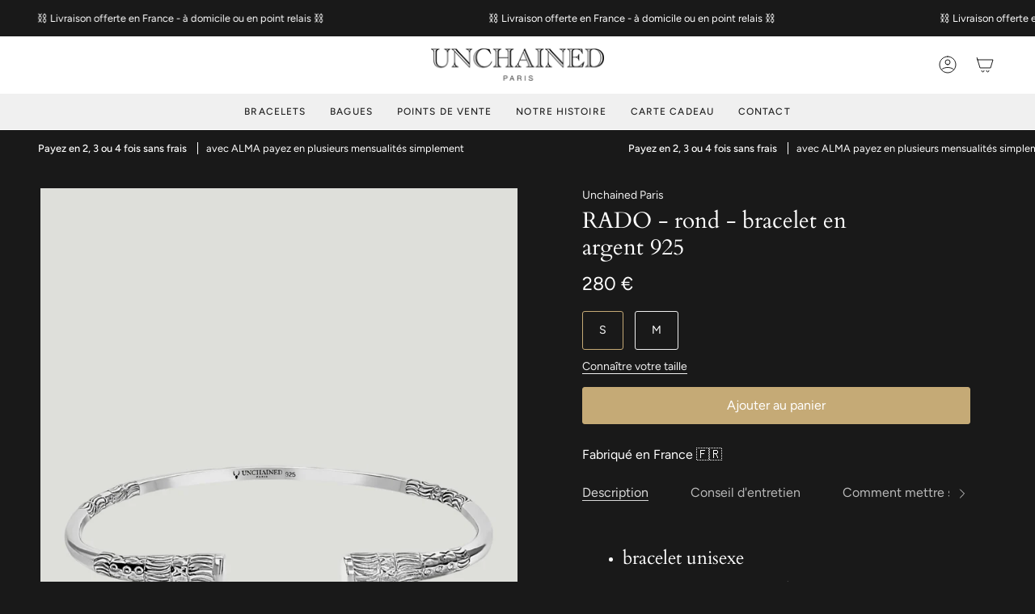

--- FILE ---
content_type: text/html; charset=utf-8
request_url: https://unchainedparis.com/collections/bracelets-silver/products/bracelet-rado-silver
body_size: 36542
content:
<!doctype html>
<html class="no-js no-touch supports-no-cookies" lang="fr">
<head>
  <meta charset="UTF-8">
  <meta name="viewport" content="width=device-width, initial-scale=1.0">
  <meta name="theme-color" content="#ffffff">
  <link rel="canonical" href="https://unchainedparis.com/products/bracelet-rado-silver">

  <!-- ======================= Broadcast Theme V3.7.0 ========================= -->

  <link rel="preconnect" href="https://cdn.shopify.com" crossorigin>
  <link rel="preconnect" href="https://fonts.shopify.com" crossorigin>
  <link rel="preconnect" href="https://monorail-edge.shopifysvc.com" crossorigin>

  <link rel="preload" href="//unchainedparis.com/cdn/shop/t/29/assets/lazysizes.js?v=111431644619468174291668640032" as="script">
  <link rel="preload" href="//unchainedparis.com/cdn/shop/t/29/assets/vendor.js?v=87256898729587446001668640032" as="script">
  <link rel="preload" href="//unchainedparis.com/cdn/shop/t/29/assets/theme.js?v=89136153044407229381668640032" as="script">
  <link rel="preload" href="//unchainedparis.com/cdn/shop/t/29/assets/theme.css?v=47961509472215372511668976513" as="style"><link rel="preload" as="image" href="//unchainedparis.com/cdn/shop/files/Zebu_blanc_transparent_100x100.png?v=1635296984"><style data-shopify>.loading { position: fixed; top: 0; left: 0; z-index: 99999; width: 100%; height: 100%; background: var(--bg); transition: opacity 0.2s ease-out, visibility 0.2s ease-out; }
    body.is-loaded .loading { opacity: 0; visibility: hidden; pointer-events: none; }
    .loading__image__holder { position: absolute; top: 0; left: 0; width: 100%; height: 100%; font-size: 0; display: flex; align-items: center; justify-content: center; }
    .loading__image__holder:nth-child(2) { opacity: 0; }
    .loading__image { max-width: 100px; max-height: 100px; object-fit: contain; }
    .loading--animate .loading__image__holder:nth-child(1) { animation: pulse1 2s infinite ease-in-out; }
    .loading--animate .loading__image__holder:nth-child(2) { animation: pulse2 2s infinite ease-in-out; }
    @keyframes pulse1 {
      0% { opacity: 1; }
      50% { opacity: 0; }
      100% { opacity: 1; }
    }
    @keyframes pulse2 {
      0% { opacity: 0; }
      50% { opacity: 1; }
      100% { opacity: 0; }
    }</style>
    <link rel="shortcut icon" href="//unchainedparis.com/cdn/shop/files/Logo-Unchained-tete_Plan_de_travail_1_png_32x32.png?v=1627520297" type="image/png" />
  

  <!-- Title and description ================================================ -->
  
  <title>
    
    Bracelet RADO - jonc argent 925 - rond
    
    
    
      &ndash; Unchained Paris
    
  </title>

  
    <meta name="description" content="RADO est la pièce qui revient vers les formes d&#39;origines du vangovango. Ce modèle est en argent, il est également disponible en vermeil pour une version dorée. Les dessins traditionnels malgaches épousent parfaitement la forme de ses courbes, créant ainsi un parfait équilibre entre la force des dessins et la rondeur de">
  

  <meta property="og:site_name" content="Unchained Paris">
<meta property="og:url" content="https://unchainedparis.com/products/bracelet-rado-silver">
<meta property="og:title" content="Bracelet RADO - jonc argent 925 - rond">
<meta property="og:type" content="product">
<meta property="og:description" content="RADO est la pièce qui revient vers les formes d&#39;origines du vangovango. Ce modèle est en argent, il est également disponible en vermeil pour une version dorée. Les dessins traditionnels malgaches épousent parfaitement la forme de ses courbes, créant ainsi un parfait équilibre entre la force des dessins et la rondeur de"><meta property="og:image" content="http://unchainedparis.com/cdn/shop/products/image_334693b1-a238-43f3-91ec-2564cf6ebbfc.jpg?v=1682342189">
  <meta property="og:image:secure_url" content="https://unchainedparis.com/cdn/shop/products/image_334693b1-a238-43f3-91ec-2564cf6ebbfc.jpg?v=1682342189">
  <meta property="og:image:width" content="1638">
  <meta property="og:image:height" content="2048"><meta property="og:price:amount" content="280">
  <meta property="og:price:currency" content="EUR"><meta name="twitter:card" content="summary_large_image">
<meta name="twitter:title" content="Bracelet RADO - jonc argent 925 - rond">
<meta name="twitter:description" content="RADO est la pièce qui revient vers les formes d&#39;origines du vangovango. Ce modèle est en argent, il est également disponible en vermeil pour une version dorée. Les dessins traditionnels malgaches épousent parfaitement la forme de ses courbes, créant ainsi un parfait équilibre entre la force des dessins et la rondeur de">

  <!-- CSS ================================================================== -->

  <link href="//unchainedparis.com/cdn/shop/t/29/assets/font-settings.css?v=68895339219171558611759332193" rel="stylesheet" type="text/css" media="all" />

  
<style data-shopify>

:root {--scrollbar-width: 0px;


--COLOR-VIDEO-BG: #333333;


--COLOR-BG: #191919;
--COLOR-BG-TRANSPARENT: rgba(25, 25, 25, 0);
--COLOR-BG-SECONDARY: #191919;
--COLOR-BG-RGB: 25, 25, 25;

--COLOR-TEXT-DARK: #d9d9d9;
--COLOR-TEXT: #ffffff;
--COLOR-TEXT-LIGHT: #bababa;


/* === Opacity shades of grey ===*/
--COLOR-A5:  rgba(255, 255, 255, 0.05);
--COLOR-A10: rgba(255, 255, 255, 0.1);
--COLOR-A15: rgba(255, 255, 255, 0.15);
--COLOR-A20: rgba(255, 255, 255, 0.2);
--COLOR-A25: rgba(255, 255, 255, 0.25);
--COLOR-A30: rgba(255, 255, 255, 0.3);
--COLOR-A35: rgba(255, 255, 255, 0.35);
--COLOR-A40: rgba(255, 255, 255, 0.4);
--COLOR-A45: rgba(255, 255, 255, 0.45);
--COLOR-A50: rgba(255, 255, 255, 0.5);
--COLOR-A55: rgba(255, 255, 255, 0.55);
--COLOR-A60: rgba(255, 255, 255, 0.6);
--COLOR-A65: rgba(255, 255, 255, 0.65);
--COLOR-A70: rgba(255, 255, 255, 0.7);
--COLOR-A75: rgba(255, 255, 255, 0.75);
--COLOR-A80: rgba(255, 255, 255, 0.8);
--COLOR-A85: rgba(255, 255, 255, 0.85);
--COLOR-A90: rgba(255, 255, 255, 0.9);
--COLOR-A95: rgba(255, 255, 255, 0.95);

--COLOR-BORDER: rgb(240, 240, 240);
--COLOR-BORDER-LIGHT: #9a9a9a;
--COLOR-BORDER-HAIRLINE: #111111;
--COLOR-BORDER-DARK: #bdbdbd;/* === Bright color ===*/
--COLOR-PRIMARY: #c5aa76;
--COLOR-PRIMARY-HOVER: #b48a3b;
--COLOR-PRIMARY-FADE: rgba(197, 170, 118, 0.05);
--COLOR-PRIMARY-FADE-HOVER: rgba(197, 170, 118, 0.1);
--COLOR-PRIMARY-LIGHT: #f7eedd;--COLOR-PRIMARY-OPPOSITE: #ffffff;


/* === Secondary Color ===*/
--COLOR-SECONDARY: #ffffff;
--COLOR-SECONDARY-HOVER: #d9d9d9;
--COLOR-SECONDARY-FADE: rgba(255, 255, 255, 0.05);
--COLOR-SECONDARY-FADE-HOVER: rgba(255, 255, 255, 0.1);--COLOR-SECONDARY-OPPOSITE: #000000;


/* === link Color ===*/
--COLOR-LINK: #f0f0f0;
--COLOR-LINK-HOVER: #bcb2a8;
--COLOR-LINK-FADE: rgba(240, 240, 240, 0.05);
--COLOR-LINK-FADE-HOVER: rgba(240, 240, 240, 0.1);--COLOR-LINK-OPPOSITE: #000000;


/* === Product grid sale tags ===*/
--COLOR-SALE-BG: #f9dee5;
--COLOR-SALE-TEXT: #af7b88;--COLOR-SALE-TEXT-SECONDARY: #f9dee5;

/* === Product grid badges ===*/
--COLOR-BADGE-BG: #ffffff;
--COLOR-BADGE-TEXT: #212121;

/* === Product sale color ===*/
--COLOR-SALE: #c5aa76;

/* === Gray background on Product grid items ===*/--filter-bg: .97;/* === Helper colors for form error states ===*/
--COLOR-ERROR: #721C24;
--COLOR-ERROR-BG: #F8D7DA;
--COLOR-ERROR-BORDER: #F5C6CB;



  --RADIUS: 3px;
  --RADIUS-SM: 3px;


--COLOR-ANNOUNCEMENT-BG: #ffffff;
--COLOR-ANNOUNCEMENT-TEXT: #ab8c52;
--COLOR-ANNOUNCEMENT-BORDER: #e6ddcb;

--COLOR-HEADER-BG: #ffffff;
--COLOR-HEADER-BG-TRANSPARENT: rgba(255, 255, 255, 0);
--COLOR-HEADER-LINK: #191919;
--COLOR-HEADER-LINK-HOVER: #e7b535;

--COLOR-MENU-BG: #f0f0f0;
--COLOR-MENU-BORDER: #ffffff;
--COLOR-MENU-LINK: #212121;
--COLOR-MENU-LINK-HOVER: #e7b535;
--COLOR-SUBMENU-BG: #191919;
--COLOR-SUBMENU-LINK: #ffffff;
--COLOR-SUBMENU-LINK-HOVER: #e7b535;
--COLOR-MENU-TRANSPARENT: #ffffff;

--COLOR-FOOTER-BG: #191919;
--COLOR-FOOTER-TEXT: #ffffff;
--COLOR-FOOTER-LINK: #ffffff;
--COLOR-FOOTER-LINK-HOVER: #e7b535;
--COLOR-FOOTER-BORDER: #212121;

--TRANSPARENT: rgba(255, 255, 255, 0);

/* === Default overlay opacity ===*/
--overlay-opacity: 0;

/* === Custom Cursor ===*/
--ICON-ZOOM-IN: url( "//unchainedparis.com/cdn/shop/t/29/assets/icon-zoom-in.svg?v=182473373117644429561668640032" );
--ICON-ZOOM-OUT: url( "//unchainedparis.com/cdn/shop/t/29/assets/icon-zoom-out.svg?v=101497157853986683871668640031" );

/* === Custom Icons ===*/


  
  --ICON-ADD-BAG: url( "//unchainedparis.com/cdn/shop/t/29/assets/icon-add-bag.svg?v=23763382405227654651668640032" );
  --ICON-ADD-CART: url( "//unchainedparis.com/cdn/shop/t/29/assets/icon-add-cart.svg?v=3962293684743587821668640032" );
  --ICON-ARROW-LEFT: url( "//unchainedparis.com/cdn/shop/t/29/assets/icon-arrow-left.svg?v=136066145774695772731668640031" );
  --ICON-ARROW-RIGHT: url( "//unchainedparis.com/cdn/shop/t/29/assets/icon-arrow-right.svg?v=150928298113663093401668640031" );
  --ICON-SELECT: url("//unchainedparis.com/cdn/shop/t/29/assets/icon-select.svg?v=167170173659852274001668640032");


--PRODUCT-GRID-ASPECT-RATIO: 120.0%;

/* === Typography ===*/
--FONT-WEIGHT-BODY: 400;
--FONT-WEIGHT-BODY-BOLD: 500;

--FONT-STACK-BODY: Figtree, sans-serif;
--FONT-STYLE-BODY: normal;
--FONT-STYLE-BODY-ITALIC: italic;
--FONT-ADJUST-BODY: 1.0;

--FONT-WEIGHT-HEADING: 400;
--FONT-WEIGHT-HEADING-BOLD: 700;

--FONT-STACK-HEADING: Cardo, serif;
--FONT-STYLE-HEADING: normal;
--FONT-STYLE-HEADING-ITALIC: italic;
--FONT-ADJUST-HEADING: 1.0;

--FONT-STACK-NAV: Figtree, sans-serif;
--FONT-STYLE-NAV: normal;
--FONT-STYLE-NAV-ITALIC: italic;
--FONT-ADJUST-NAV: 0.85;

--FONT-WEIGHT-NAV: 400;
--FONT-WEIGHT-NAV-BOLD: 500;

--FONT-SIZE-BASE: 1.0rem;
--FONT-SIZE-BASE-PERCENT: 1.0;

/* === Parallax ===*/
--PARALLAX-STRENGTH-MIN: 120.0%;
--PARALLAX-STRENGTH-MAX: 130.0%;--gutter: 60px;--grid: repeat(4, minmax(0, 1fr));
--grid-tablet: repeat(3, minmax(0, 1fr));
--grid-small: repeat(2, minmax(0, 1fr));
--grid-mobile: repeat(1, minmax(0, 1fr));
--gap: 4px;--base-animation-delay: 0ms;--ICON-STROKE-WIDTH: 1px;
}

</style>


  <link href="//unchainedparis.com/cdn/shop/t/29/assets/theme.css?v=47961509472215372511668976513" rel="stylesheet" type="text/css" media="all" />

  <script>
    if (window.navigator.userAgent.indexOf('MSIE ') > 0 || window.navigator.userAgent.indexOf('Trident/') > 0) {
      document.documentElement.className = document.documentElement.className + ' ie';

      var scripts = document.getElementsByTagName('script')[0];
      var polyfill = document.createElement("script");
      polyfill.defer = true;
      polyfill.src = "//unchainedparis.com/cdn/shop/t/29/assets/ie11.js?v=144489047535103983231668640032";

      scripts.parentNode.insertBefore(polyfill, scripts);
    } else {
      document.documentElement.className = document.documentElement.className.replace('no-js', 'js');
    }

    window.lazySizesConfig = window.lazySizesConfig || {};
    window.lazySizesConfig.preloadAfterLoad = true;

    let root = '/';
    if (root[root.length - 1] !== '/') {
      root = root + '/';
    }

    window.theme = {
      routes: {
        root: root,
        cart: '/cart',
        cart_add_url: '/cart/add',
        product_recommendations_url: '/recommendations/products',
        predictive_search_url: '/search/suggest',
        addresses_url: '/account/addresses'
      },
      assets: {
        photoswipe: '//unchainedparis.com/cdn/shop/t/29/assets/photoswipe.js?v=101811760775731399961668640032',
        smoothscroll: '//unchainedparis.com/cdn/shop/t/29/assets/smoothscroll.js?v=37906625415260927261668640031',
        swatches: '//unchainedparis.com/cdn/shop/t/29/assets/swatches.json?v=153762849283573572451668640032',
        base: "//unchainedparis.com/cdn/shop/t/29/assets/",
        no_image: "//unchainedparis.com/cdn/shopifycloud/storefront/assets/no-image-2048-a2addb12_1024x.gif",
      },
      strings: {
        addToCart: "Ajouter au panier",
        soldOut: "Épuisé",
        from: "À partir de",
        preOrder: "Pré-commander",
        sale: "En solde",
        subscription: "Abonnement",
        unavailable: "Non disponible",
        unitPrice: "Prix ​​unitaire",
        unitPriceSeparator: "par",
        shippingCalcSubmitButton: "Calculez les frais de livraison",
        shippingCalcSubmitButtonDisabled: "Calcul...",
        selectValue: "Sélectionnez la valeur",
        selectColor: "Sélectionnez la couleur",
        oneColor: "couleur",
        otherColor: "couleurs",
        upsellAddToCart: "Ajouter",
        free: "Gratuit"
      },
      settings: {
        customerLoggedIn: null ? true : false,
        cartDrawerEnabled: true,
        enableQuickAdd: false,
        enableAnimations: true,
        transparentHeader: false,
        swatchStyle: "circle"
      },
      moneyFormat: false ? "{{ amount_no_decimals }} €" : "{{ amount_no_decimals }} €",
      moneyWithoutCurrencyFormat: "{{ amount_no_decimals }} €",
      moneyWithCurrencyFormat: "{{ amount_no_decimals }} €",
      subtotal: 0,
      info: {
        name: 'broadcast'
      },
      version: '3.7.0'
    };

    document.addEventListener('lazyloaded', (e) => {
      const lazyImage = e.target.parentNode;
      if (lazyImage.classList.contains('lazy-image')) {
        lazyImage.style.backgroundImage = 'none';
      }
    });
  </script>

  
    <script src="//unchainedparis.com/cdn/shopifycloud/storefront/assets/themes_support/shopify_common-5f594365.js" defer="defer"></script>
  

  <!-- Theme Javascript ============================================================== -->
  <script src="//unchainedparis.com/cdn/shop/t/29/assets/lazysizes.js?v=111431644619468174291668640032" async="async"></script>
  <script src="//unchainedparis.com/cdn/shop/t/29/assets/vendor.js?v=87256898729587446001668640032" defer="defer"></script>
  <script src="//unchainedparis.com/cdn/shop/t/29/assets/theme.js?v=89136153044407229381668640032" defer="defer"></script><!-- Shopify app scripts =========================================================== -->

  <script>window.performance && window.performance.mark && window.performance.mark('shopify.content_for_header.start');</script><meta name="facebook-domain-verification" content="llbvz3ctrnp9tiodoai8zdp3md0xtq">
<meta name="google-site-verification" content="X8PE7AXM3E4bIKt67FZANZtpKLfgLGTAyAPQxZYNcak">
<meta id="shopify-digital-wallet" name="shopify-digital-wallet" content="/24303796288/digital_wallets/dialog">
<meta name="shopify-checkout-api-token" content="344300b2e68866e7491cf8ede3df6b1e">
<meta id="in-context-paypal-metadata" data-shop-id="24303796288" data-venmo-supported="false" data-environment="production" data-locale="fr_FR" data-paypal-v4="true" data-currency="EUR">
<link rel="alternate" type="application/json+oembed" href="https://unchainedparis.com/products/bracelet-rado-silver.oembed">
<script async="async" src="/checkouts/internal/preloads.js?locale=fr-FR"></script>
<script id="shopify-features" type="application/json">{"accessToken":"344300b2e68866e7491cf8ede3df6b1e","betas":["rich-media-storefront-analytics"],"domain":"unchainedparis.com","predictiveSearch":true,"shopId":24303796288,"locale":"fr"}</script>
<script>var Shopify = Shopify || {};
Shopify.shop = "unchained-paris.myshopify.com";
Shopify.locale = "fr";
Shopify.currency = {"active":"EUR","rate":"1.0"};
Shopify.country = "FR";
Shopify.theme = {"name":"Copie mise à jour de Broadcast","id":123835121743,"schema_name":"Broadcast","schema_version":"3.7.0","theme_store_id":868,"role":"main"};
Shopify.theme.handle = "null";
Shopify.theme.style = {"id":null,"handle":null};
Shopify.cdnHost = "unchainedparis.com/cdn";
Shopify.routes = Shopify.routes || {};
Shopify.routes.root = "/";</script>
<script type="module">!function(o){(o.Shopify=o.Shopify||{}).modules=!0}(window);</script>
<script>!function(o){function n(){var o=[];function n(){o.push(Array.prototype.slice.apply(arguments))}return n.q=o,n}var t=o.Shopify=o.Shopify||{};t.loadFeatures=n(),t.autoloadFeatures=n()}(window);</script>
<script id="shop-js-analytics" type="application/json">{"pageType":"product"}</script>
<script defer="defer" async type="module" src="//unchainedparis.com/cdn/shopifycloud/shop-js/modules/v2/client.init-shop-cart-sync_XvpUV7qp.fr.esm.js"></script>
<script defer="defer" async type="module" src="//unchainedparis.com/cdn/shopifycloud/shop-js/modules/v2/chunk.common_C2xzKNNs.esm.js"></script>
<script type="module">
  await import("//unchainedparis.com/cdn/shopifycloud/shop-js/modules/v2/client.init-shop-cart-sync_XvpUV7qp.fr.esm.js");
await import("//unchainedparis.com/cdn/shopifycloud/shop-js/modules/v2/chunk.common_C2xzKNNs.esm.js");

  window.Shopify.SignInWithShop?.initShopCartSync?.({"fedCMEnabled":true,"windoidEnabled":true});

</script>
<script id="__st">var __st={"a":24303796288,"offset":3600,"reqid":"020170f9-a5c0-432a-a78b-b93164fe4d01-1768699208","pageurl":"unchainedparis.com\/collections\/bracelets-silver\/products\/bracelet-rado-silver","u":"8c3869021f52","p":"product","rtyp":"product","rid":6604162400335};</script>
<script>window.ShopifyPaypalV4VisibilityTracking = true;</script>
<script id="captcha-bootstrap">!function(){'use strict';const t='contact',e='account',n='new_comment',o=[[t,t],['blogs',n],['comments',n],[t,'customer']],c=[[e,'customer_login'],[e,'guest_login'],[e,'recover_customer_password'],[e,'create_customer']],r=t=>t.map((([t,e])=>`form[action*='/${t}']:not([data-nocaptcha='true']) input[name='form_type'][value='${e}']`)).join(','),a=t=>()=>t?[...document.querySelectorAll(t)].map((t=>t.form)):[];function s(){const t=[...o],e=r(t);return a(e)}const i='password',u='form_key',d=['recaptcha-v3-token','g-recaptcha-response','h-captcha-response',i],f=()=>{try{return window.sessionStorage}catch{return}},m='__shopify_v',_=t=>t.elements[u];function p(t,e,n=!1){try{const o=window.sessionStorage,c=JSON.parse(o.getItem(e)),{data:r}=function(t){const{data:e,action:n}=t;return t[m]||n?{data:e,action:n}:{data:t,action:n}}(c);for(const[e,n]of Object.entries(r))t.elements[e]&&(t.elements[e].value=n);n&&o.removeItem(e)}catch(o){console.error('form repopulation failed',{error:o})}}const l='form_type',E='cptcha';function T(t){t.dataset[E]=!0}const w=window,h=w.document,L='Shopify',v='ce_forms',y='captcha';let A=!1;((t,e)=>{const n=(g='f06e6c50-85a8-45c8-87d0-21a2b65856fe',I='https://cdn.shopify.com/shopifycloud/storefront-forms-hcaptcha/ce_storefront_forms_captcha_hcaptcha.v1.5.2.iife.js',D={infoText:'Protégé par hCaptcha',privacyText:'Confidentialité',termsText:'Conditions'},(t,e,n)=>{const o=w[L][v],c=o.bindForm;if(c)return c(t,g,e,D).then(n);var r;o.q.push([[t,g,e,D],n]),r=I,A||(h.body.append(Object.assign(h.createElement('script'),{id:'captcha-provider',async:!0,src:r})),A=!0)});var g,I,D;w[L]=w[L]||{},w[L][v]=w[L][v]||{},w[L][v].q=[],w[L][y]=w[L][y]||{},w[L][y].protect=function(t,e){n(t,void 0,e),T(t)},Object.freeze(w[L][y]),function(t,e,n,w,h,L){const[v,y,A,g]=function(t,e,n){const i=e?o:[],u=t?c:[],d=[...i,...u],f=r(d),m=r(i),_=r(d.filter((([t,e])=>n.includes(e))));return[a(f),a(m),a(_),s()]}(w,h,L),I=t=>{const e=t.target;return e instanceof HTMLFormElement?e:e&&e.form},D=t=>v().includes(t);t.addEventListener('submit',(t=>{const e=I(t);if(!e)return;const n=D(e)&&!e.dataset.hcaptchaBound&&!e.dataset.recaptchaBound,o=_(e),c=g().includes(e)&&(!o||!o.value);(n||c)&&t.preventDefault(),c&&!n&&(function(t){try{if(!f())return;!function(t){const e=f();if(!e)return;const n=_(t);if(!n)return;const o=n.value;o&&e.removeItem(o)}(t);const e=Array.from(Array(32),(()=>Math.random().toString(36)[2])).join('');!function(t,e){_(t)||t.append(Object.assign(document.createElement('input'),{type:'hidden',name:u})),t.elements[u].value=e}(t,e),function(t,e){const n=f();if(!n)return;const o=[...t.querySelectorAll(`input[type='${i}']`)].map((({name:t})=>t)),c=[...d,...o],r={};for(const[a,s]of new FormData(t).entries())c.includes(a)||(r[a]=s);n.setItem(e,JSON.stringify({[m]:1,action:t.action,data:r}))}(t,e)}catch(e){console.error('failed to persist form',e)}}(e),e.submit())}));const S=(t,e)=>{t&&!t.dataset[E]&&(n(t,e.some((e=>e===t))),T(t))};for(const o of['focusin','change'])t.addEventListener(o,(t=>{const e=I(t);D(e)&&S(e,y())}));const B=e.get('form_key'),M=e.get(l),P=B&&M;t.addEventListener('DOMContentLoaded',(()=>{const t=y();if(P)for(const e of t)e.elements[l].value===M&&p(e,B);[...new Set([...A(),...v().filter((t=>'true'===t.dataset.shopifyCaptcha))])].forEach((e=>S(e,t)))}))}(h,new URLSearchParams(w.location.search),n,t,e,['guest_login'])})(!0,!0)}();</script>
<script integrity="sha256-4kQ18oKyAcykRKYeNunJcIwy7WH5gtpwJnB7kiuLZ1E=" data-source-attribution="shopify.loadfeatures" defer="defer" src="//unchainedparis.com/cdn/shopifycloud/storefront/assets/storefront/load_feature-a0a9edcb.js" crossorigin="anonymous"></script>
<script data-source-attribution="shopify.dynamic_checkout.dynamic.init">var Shopify=Shopify||{};Shopify.PaymentButton=Shopify.PaymentButton||{isStorefrontPortableWallets:!0,init:function(){window.Shopify.PaymentButton.init=function(){};var t=document.createElement("script");t.src="https://unchainedparis.com/cdn/shopifycloud/portable-wallets/latest/portable-wallets.fr.js",t.type="module",document.head.appendChild(t)}};
</script>
<script data-source-attribution="shopify.dynamic_checkout.buyer_consent">
  function portableWalletsHideBuyerConsent(e){var t=document.getElementById("shopify-buyer-consent"),n=document.getElementById("shopify-subscription-policy-button");t&&n&&(t.classList.add("hidden"),t.setAttribute("aria-hidden","true"),n.removeEventListener("click",e))}function portableWalletsShowBuyerConsent(e){var t=document.getElementById("shopify-buyer-consent"),n=document.getElementById("shopify-subscription-policy-button");t&&n&&(t.classList.remove("hidden"),t.removeAttribute("aria-hidden"),n.addEventListener("click",e))}window.Shopify?.PaymentButton&&(window.Shopify.PaymentButton.hideBuyerConsent=portableWalletsHideBuyerConsent,window.Shopify.PaymentButton.showBuyerConsent=portableWalletsShowBuyerConsent);
</script>
<script data-source-attribution="shopify.dynamic_checkout.cart.bootstrap">document.addEventListener("DOMContentLoaded",(function(){function t(){return document.querySelector("shopify-accelerated-checkout-cart, shopify-accelerated-checkout")}if(t())Shopify.PaymentButton.init();else{new MutationObserver((function(e,n){t()&&(Shopify.PaymentButton.init(),n.disconnect())})).observe(document.body,{childList:!0,subtree:!0})}}));
</script>
<script id='scb4127' type='text/javascript' async='' src='https://unchainedparis.com/cdn/shopifycloud/privacy-banner/storefront-banner.js'></script><link id="shopify-accelerated-checkout-styles" rel="stylesheet" media="screen" href="https://unchainedparis.com/cdn/shopifycloud/portable-wallets/latest/accelerated-checkout-backwards-compat.css" crossorigin="anonymous">
<style id="shopify-accelerated-checkout-cart">
        #shopify-buyer-consent {
  margin-top: 1em;
  display: inline-block;
  width: 100%;
}

#shopify-buyer-consent.hidden {
  display: none;
}

#shopify-subscription-policy-button {
  background: none;
  border: none;
  padding: 0;
  text-decoration: underline;
  font-size: inherit;
  cursor: pointer;
}

#shopify-subscription-policy-button::before {
  box-shadow: none;
}

      </style>

<script>window.performance && window.performance.mark && window.performance.mark('shopify.content_for_header.end');</script>

<link href="https://monorail-edge.shopifysvc.com" rel="dns-prefetch">
<script>(function(){if ("sendBeacon" in navigator && "performance" in window) {try {var session_token_from_headers = performance.getEntriesByType('navigation')[0].serverTiming.find(x => x.name == '_s').description;} catch {var session_token_from_headers = undefined;}var session_cookie_matches = document.cookie.match(/_shopify_s=([^;]*)/);var session_token_from_cookie = session_cookie_matches && session_cookie_matches.length === 2 ? session_cookie_matches[1] : "";var session_token = session_token_from_headers || session_token_from_cookie || "";function handle_abandonment_event(e) {var entries = performance.getEntries().filter(function(entry) {return /monorail-edge.shopifysvc.com/.test(entry.name);});if (!window.abandonment_tracked && entries.length === 0) {window.abandonment_tracked = true;var currentMs = Date.now();var navigation_start = performance.timing.navigationStart;var payload = {shop_id: 24303796288,url: window.location.href,navigation_start,duration: currentMs - navigation_start,session_token,page_type: "product"};window.navigator.sendBeacon("https://monorail-edge.shopifysvc.com/v1/produce", JSON.stringify({schema_id: "online_store_buyer_site_abandonment/1.1",payload: payload,metadata: {event_created_at_ms: currentMs,event_sent_at_ms: currentMs}}));}}window.addEventListener('pagehide', handle_abandonment_event);}}());</script>
<script id="web-pixels-manager-setup">(function e(e,d,r,n,o){if(void 0===o&&(o={}),!Boolean(null===(a=null===(i=window.Shopify)||void 0===i?void 0:i.analytics)||void 0===a?void 0:a.replayQueue)){var i,a;window.Shopify=window.Shopify||{};var t=window.Shopify;t.analytics=t.analytics||{};var s=t.analytics;s.replayQueue=[],s.publish=function(e,d,r){return s.replayQueue.push([e,d,r]),!0};try{self.performance.mark("wpm:start")}catch(e){}var l=function(){var e={modern:/Edge?\/(1{2}[4-9]|1[2-9]\d|[2-9]\d{2}|\d{4,})\.\d+(\.\d+|)|Firefox\/(1{2}[4-9]|1[2-9]\d|[2-9]\d{2}|\d{4,})\.\d+(\.\d+|)|Chrom(ium|e)\/(9{2}|\d{3,})\.\d+(\.\d+|)|(Maci|X1{2}).+ Version\/(15\.\d+|(1[6-9]|[2-9]\d|\d{3,})\.\d+)([,.]\d+|)( \(\w+\)|)( Mobile\/\w+|) Safari\/|Chrome.+OPR\/(9{2}|\d{3,})\.\d+\.\d+|(CPU[ +]OS|iPhone[ +]OS|CPU[ +]iPhone|CPU IPhone OS|CPU iPad OS)[ +]+(15[._]\d+|(1[6-9]|[2-9]\d|\d{3,})[._]\d+)([._]\d+|)|Android:?[ /-](13[3-9]|1[4-9]\d|[2-9]\d{2}|\d{4,})(\.\d+|)(\.\d+|)|Android.+Firefox\/(13[5-9]|1[4-9]\d|[2-9]\d{2}|\d{4,})\.\d+(\.\d+|)|Android.+Chrom(ium|e)\/(13[3-9]|1[4-9]\d|[2-9]\d{2}|\d{4,})\.\d+(\.\d+|)|SamsungBrowser\/([2-9]\d|\d{3,})\.\d+/,legacy:/Edge?\/(1[6-9]|[2-9]\d|\d{3,})\.\d+(\.\d+|)|Firefox\/(5[4-9]|[6-9]\d|\d{3,})\.\d+(\.\d+|)|Chrom(ium|e)\/(5[1-9]|[6-9]\d|\d{3,})\.\d+(\.\d+|)([\d.]+$|.*Safari\/(?![\d.]+ Edge\/[\d.]+$))|(Maci|X1{2}).+ Version\/(10\.\d+|(1[1-9]|[2-9]\d|\d{3,})\.\d+)([,.]\d+|)( \(\w+\)|)( Mobile\/\w+|) Safari\/|Chrome.+OPR\/(3[89]|[4-9]\d|\d{3,})\.\d+\.\d+|(CPU[ +]OS|iPhone[ +]OS|CPU[ +]iPhone|CPU IPhone OS|CPU iPad OS)[ +]+(10[._]\d+|(1[1-9]|[2-9]\d|\d{3,})[._]\d+)([._]\d+|)|Android:?[ /-](13[3-9]|1[4-9]\d|[2-9]\d{2}|\d{4,})(\.\d+|)(\.\d+|)|Mobile Safari.+OPR\/([89]\d|\d{3,})\.\d+\.\d+|Android.+Firefox\/(13[5-9]|1[4-9]\d|[2-9]\d{2}|\d{4,})\.\d+(\.\d+|)|Android.+Chrom(ium|e)\/(13[3-9]|1[4-9]\d|[2-9]\d{2}|\d{4,})\.\d+(\.\d+|)|Android.+(UC? ?Browser|UCWEB|U3)[ /]?(15\.([5-9]|\d{2,})|(1[6-9]|[2-9]\d|\d{3,})\.\d+)\.\d+|SamsungBrowser\/(5\.\d+|([6-9]|\d{2,})\.\d+)|Android.+MQ{2}Browser\/(14(\.(9|\d{2,})|)|(1[5-9]|[2-9]\d|\d{3,})(\.\d+|))(\.\d+|)|K[Aa][Ii]OS\/(3\.\d+|([4-9]|\d{2,})\.\d+)(\.\d+|)/},d=e.modern,r=e.legacy,n=navigator.userAgent;return n.match(d)?"modern":n.match(r)?"legacy":"unknown"}(),u="modern"===l?"modern":"legacy",c=(null!=n?n:{modern:"",legacy:""})[u],f=function(e){return[e.baseUrl,"/wpm","/b",e.hashVersion,"modern"===e.buildTarget?"m":"l",".js"].join("")}({baseUrl:d,hashVersion:r,buildTarget:u}),m=function(e){var d=e.version,r=e.bundleTarget,n=e.surface,o=e.pageUrl,i=e.monorailEndpoint;return{emit:function(e){var a=e.status,t=e.errorMsg,s=(new Date).getTime(),l=JSON.stringify({metadata:{event_sent_at_ms:s},events:[{schema_id:"web_pixels_manager_load/3.1",payload:{version:d,bundle_target:r,page_url:o,status:a,surface:n,error_msg:t},metadata:{event_created_at_ms:s}}]});if(!i)return console&&console.warn&&console.warn("[Web Pixels Manager] No Monorail endpoint provided, skipping logging."),!1;try{return self.navigator.sendBeacon.bind(self.navigator)(i,l)}catch(e){}var u=new XMLHttpRequest;try{return u.open("POST",i,!0),u.setRequestHeader("Content-Type","text/plain"),u.send(l),!0}catch(e){return console&&console.warn&&console.warn("[Web Pixels Manager] Got an unhandled error while logging to Monorail."),!1}}}}({version:r,bundleTarget:l,surface:e.surface,pageUrl:self.location.href,monorailEndpoint:e.monorailEndpoint});try{o.browserTarget=l,function(e){var d=e.src,r=e.async,n=void 0===r||r,o=e.onload,i=e.onerror,a=e.sri,t=e.scriptDataAttributes,s=void 0===t?{}:t,l=document.createElement("script"),u=document.querySelector("head"),c=document.querySelector("body");if(l.async=n,l.src=d,a&&(l.integrity=a,l.crossOrigin="anonymous"),s)for(var f in s)if(Object.prototype.hasOwnProperty.call(s,f))try{l.dataset[f]=s[f]}catch(e){}if(o&&l.addEventListener("load",o),i&&l.addEventListener("error",i),u)u.appendChild(l);else{if(!c)throw new Error("Did not find a head or body element to append the script");c.appendChild(l)}}({src:f,async:!0,onload:function(){if(!function(){var e,d;return Boolean(null===(d=null===(e=window.Shopify)||void 0===e?void 0:e.analytics)||void 0===d?void 0:d.initialized)}()){var d=window.webPixelsManager.init(e)||void 0;if(d){var r=window.Shopify.analytics;r.replayQueue.forEach((function(e){var r=e[0],n=e[1],o=e[2];d.publishCustomEvent(r,n,o)})),r.replayQueue=[],r.publish=d.publishCustomEvent,r.visitor=d.visitor,r.initialized=!0}}},onerror:function(){return m.emit({status:"failed",errorMsg:"".concat(f," has failed to load")})},sri:function(e){var d=/^sha384-[A-Za-z0-9+/=]+$/;return"string"==typeof e&&d.test(e)}(c)?c:"",scriptDataAttributes:o}),m.emit({status:"loading"})}catch(e){m.emit({status:"failed",errorMsg:(null==e?void 0:e.message)||"Unknown error"})}}})({shopId: 24303796288,storefrontBaseUrl: "https://unchainedparis.com",extensionsBaseUrl: "https://extensions.shopifycdn.com/cdn/shopifycloud/web-pixels-manager",monorailEndpoint: "https://monorail-edge.shopifysvc.com/unstable/produce_batch",surface: "storefront-renderer",enabledBetaFlags: ["2dca8a86"],webPixelsConfigList: [{"id":"2504589636","configuration":"{\"config\":\"{\\\"google_tag_ids\\\":[\\\"G-TBBT726Q69\\\",\\\"AW-17481697346\\\",\\\"GT-TX2V9PXS\\\"],\\\"target_country\\\":\\\"ZZ\\\",\\\"gtag_events\\\":[{\\\"type\\\":\\\"begin_checkout\\\",\\\"action_label\\\":[\\\"G-TBBT726Q69\\\",\\\"AW-17481697346\\\/U_WACPiR2YYbEMKQ9o9B\\\"]},{\\\"type\\\":\\\"search\\\",\\\"action_label\\\":[\\\"G-TBBT726Q69\\\",\\\"AW-17481697346\\\/cFIkCIqV2YYbEMKQ9o9B\\\"]},{\\\"type\\\":\\\"view_item\\\",\\\"action_label\\\":[\\\"G-TBBT726Q69\\\",\\\"AW-17481697346\\\/nbyBCIeV2YYbEMKQ9o9B\\\",\\\"MC-W2W82P84P4\\\"]},{\\\"type\\\":\\\"purchase\\\",\\\"action_label\\\":[\\\"G-TBBT726Q69\\\",\\\"AW-17481697346\\\/gXpFCPWR2YYbEMKQ9o9B\\\",\\\"MC-W2W82P84P4\\\"]},{\\\"type\\\":\\\"page_view\\\",\\\"action_label\\\":[\\\"G-TBBT726Q69\\\",\\\"AW-17481697346\\\/McVUCP6R2YYbEMKQ9o9B\\\",\\\"MC-W2W82P84P4\\\"]},{\\\"type\\\":\\\"add_payment_info\\\",\\\"action_label\\\":[\\\"G-TBBT726Q69\\\",\\\"AW-17481697346\\\/b_1aCI2V2YYbEMKQ9o9B\\\"]},{\\\"type\\\":\\\"add_to_cart\\\",\\\"action_label\\\":[\\\"G-TBBT726Q69\\\",\\\"AW-17481697346\\\/_rEpCPuR2YYbEMKQ9o9B\\\"]}],\\\"enable_monitoring_mode\\\":false}\"}","eventPayloadVersion":"v1","runtimeContext":"OPEN","scriptVersion":"b2a88bafab3e21179ed38636efcd8a93","type":"APP","apiClientId":1780363,"privacyPurposes":[],"dataSharingAdjustments":{"protectedCustomerApprovalScopes":["read_customer_address","read_customer_email","read_customer_name","read_customer_personal_data","read_customer_phone"]}},{"id":"389939524","configuration":"{\"pixel_id\":\"3877090498990551\",\"pixel_type\":\"facebook_pixel\"}","eventPayloadVersion":"v1","runtimeContext":"OPEN","scriptVersion":"ca16bc87fe92b6042fbaa3acc2fbdaa6","type":"APP","apiClientId":2329312,"privacyPurposes":["ANALYTICS","MARKETING","SALE_OF_DATA"],"dataSharingAdjustments":{"protectedCustomerApprovalScopes":["read_customer_address","read_customer_email","read_customer_name","read_customer_personal_data","read_customer_phone"]}},{"id":"shopify-app-pixel","configuration":"{}","eventPayloadVersion":"v1","runtimeContext":"STRICT","scriptVersion":"0450","apiClientId":"shopify-pixel","type":"APP","privacyPurposes":["ANALYTICS","MARKETING"]},{"id":"shopify-custom-pixel","eventPayloadVersion":"v1","runtimeContext":"LAX","scriptVersion":"0450","apiClientId":"shopify-pixel","type":"CUSTOM","privacyPurposes":["ANALYTICS","MARKETING"]}],isMerchantRequest: false,initData: {"shop":{"name":"Unchained Paris","paymentSettings":{"currencyCode":"EUR"},"myshopifyDomain":"unchained-paris.myshopify.com","countryCode":"FR","storefrontUrl":"https:\/\/unchainedparis.com"},"customer":null,"cart":null,"checkout":null,"productVariants":[{"price":{"amount":280.0,"currencyCode":"EUR"},"product":{"title":"RADO - rond - bracelet en argent 925","vendor":"Unchained Paris","id":"6604162400335","untranslatedTitle":"RADO - rond - bracelet en argent 925","url":"\/products\/bracelet-rado-silver","type":"bracelet"},"id":"39573117730895","image":{"src":"\/\/unchainedparis.com\/cdn\/shop\/products\/image_334693b1-a238-43f3-91ec-2564cf6ebbfc.jpg?v=1682342189"},"sku":"","title":"S","untranslatedTitle":"S"},{"price":{"amount":280.0,"currencyCode":"EUR"},"product":{"title":"RADO - rond - bracelet en argent 925","vendor":"Unchained Paris","id":"6604162400335","untranslatedTitle":"RADO - rond - bracelet en argent 925","url":"\/products\/bracelet-rado-silver","type":"bracelet"},"id":"39573117763663","image":{"src":"\/\/unchainedparis.com\/cdn\/shop\/products\/image_334693b1-a238-43f3-91ec-2564cf6ebbfc.jpg?v=1682342189"},"sku":"","title":"M","untranslatedTitle":"M"}],"purchasingCompany":null},},"https://unchainedparis.com/cdn","fcfee988w5aeb613cpc8e4bc33m6693e112",{"modern":"","legacy":""},{"shopId":"24303796288","storefrontBaseUrl":"https:\/\/unchainedparis.com","extensionBaseUrl":"https:\/\/extensions.shopifycdn.com\/cdn\/shopifycloud\/web-pixels-manager","surface":"storefront-renderer","enabledBetaFlags":"[\"2dca8a86\"]","isMerchantRequest":"false","hashVersion":"fcfee988w5aeb613cpc8e4bc33m6693e112","publish":"custom","events":"[[\"page_viewed\",{}],[\"product_viewed\",{\"productVariant\":{\"price\":{\"amount\":280.0,\"currencyCode\":\"EUR\"},\"product\":{\"title\":\"RADO - rond - bracelet en argent 925\",\"vendor\":\"Unchained Paris\",\"id\":\"6604162400335\",\"untranslatedTitle\":\"RADO - rond - bracelet en argent 925\",\"url\":\"\/products\/bracelet-rado-silver\",\"type\":\"bracelet\"},\"id\":\"39573117730895\",\"image\":{\"src\":\"\/\/unchainedparis.com\/cdn\/shop\/products\/image_334693b1-a238-43f3-91ec-2564cf6ebbfc.jpg?v=1682342189\"},\"sku\":\"\",\"title\":\"S\",\"untranslatedTitle\":\"S\"}}]]"});</script><script>
  window.ShopifyAnalytics = window.ShopifyAnalytics || {};
  window.ShopifyAnalytics.meta = window.ShopifyAnalytics.meta || {};
  window.ShopifyAnalytics.meta.currency = 'EUR';
  var meta = {"product":{"id":6604162400335,"gid":"gid:\/\/shopify\/Product\/6604162400335","vendor":"Unchained Paris","type":"bracelet","handle":"bracelet-rado-silver","variants":[{"id":39573117730895,"price":28000,"name":"RADO - rond - bracelet en argent 925 - S","public_title":"S","sku":""},{"id":39573117763663,"price":28000,"name":"RADO - rond - bracelet en argent 925 - M","public_title":"M","sku":""}],"remote":false},"page":{"pageType":"product","resourceType":"product","resourceId":6604162400335,"requestId":"020170f9-a5c0-432a-a78b-b93164fe4d01-1768699208"}};
  for (var attr in meta) {
    window.ShopifyAnalytics.meta[attr] = meta[attr];
  }
</script>
<script class="analytics">
  (function () {
    var customDocumentWrite = function(content) {
      var jquery = null;

      if (window.jQuery) {
        jquery = window.jQuery;
      } else if (window.Checkout && window.Checkout.$) {
        jquery = window.Checkout.$;
      }

      if (jquery) {
        jquery('body').append(content);
      }
    };

    var hasLoggedConversion = function(token) {
      if (token) {
        return document.cookie.indexOf('loggedConversion=' + token) !== -1;
      }
      return false;
    }

    var setCookieIfConversion = function(token) {
      if (token) {
        var twoMonthsFromNow = new Date(Date.now());
        twoMonthsFromNow.setMonth(twoMonthsFromNow.getMonth() + 2);

        document.cookie = 'loggedConversion=' + token + '; expires=' + twoMonthsFromNow;
      }
    }

    var trekkie = window.ShopifyAnalytics.lib = window.trekkie = window.trekkie || [];
    if (trekkie.integrations) {
      return;
    }
    trekkie.methods = [
      'identify',
      'page',
      'ready',
      'track',
      'trackForm',
      'trackLink'
    ];
    trekkie.factory = function(method) {
      return function() {
        var args = Array.prototype.slice.call(arguments);
        args.unshift(method);
        trekkie.push(args);
        return trekkie;
      };
    };
    for (var i = 0; i < trekkie.methods.length; i++) {
      var key = trekkie.methods[i];
      trekkie[key] = trekkie.factory(key);
    }
    trekkie.load = function(config) {
      trekkie.config = config || {};
      trekkie.config.initialDocumentCookie = document.cookie;
      var first = document.getElementsByTagName('script')[0];
      var script = document.createElement('script');
      script.type = 'text/javascript';
      script.onerror = function(e) {
        var scriptFallback = document.createElement('script');
        scriptFallback.type = 'text/javascript';
        scriptFallback.onerror = function(error) {
                var Monorail = {
      produce: function produce(monorailDomain, schemaId, payload) {
        var currentMs = new Date().getTime();
        var event = {
          schema_id: schemaId,
          payload: payload,
          metadata: {
            event_created_at_ms: currentMs,
            event_sent_at_ms: currentMs
          }
        };
        return Monorail.sendRequest("https://" + monorailDomain + "/v1/produce", JSON.stringify(event));
      },
      sendRequest: function sendRequest(endpointUrl, payload) {
        // Try the sendBeacon API
        if (window && window.navigator && typeof window.navigator.sendBeacon === 'function' && typeof window.Blob === 'function' && !Monorail.isIos12()) {
          var blobData = new window.Blob([payload], {
            type: 'text/plain'
          });

          if (window.navigator.sendBeacon(endpointUrl, blobData)) {
            return true;
          } // sendBeacon was not successful

        } // XHR beacon

        var xhr = new XMLHttpRequest();

        try {
          xhr.open('POST', endpointUrl);
          xhr.setRequestHeader('Content-Type', 'text/plain');
          xhr.send(payload);
        } catch (e) {
          console.log(e);
        }

        return false;
      },
      isIos12: function isIos12() {
        return window.navigator.userAgent.lastIndexOf('iPhone; CPU iPhone OS 12_') !== -1 || window.navigator.userAgent.lastIndexOf('iPad; CPU OS 12_') !== -1;
      }
    };
    Monorail.produce('monorail-edge.shopifysvc.com',
      'trekkie_storefront_load_errors/1.1',
      {shop_id: 24303796288,
      theme_id: 123835121743,
      app_name: "storefront",
      context_url: window.location.href,
      source_url: "//unchainedparis.com/cdn/s/trekkie.storefront.cd680fe47e6c39ca5d5df5f0a32d569bc48c0f27.min.js"});

        };
        scriptFallback.async = true;
        scriptFallback.src = '//unchainedparis.com/cdn/s/trekkie.storefront.cd680fe47e6c39ca5d5df5f0a32d569bc48c0f27.min.js';
        first.parentNode.insertBefore(scriptFallback, first);
      };
      script.async = true;
      script.src = '//unchainedparis.com/cdn/s/trekkie.storefront.cd680fe47e6c39ca5d5df5f0a32d569bc48c0f27.min.js';
      first.parentNode.insertBefore(script, first);
    };
    trekkie.load(
      {"Trekkie":{"appName":"storefront","development":false,"defaultAttributes":{"shopId":24303796288,"isMerchantRequest":null,"themeId":123835121743,"themeCityHash":"864279439872147176","contentLanguage":"fr","currency":"EUR","eventMetadataId":"82f5d016-4d1a-49cb-bed7-642d64d79fc1"},"isServerSideCookieWritingEnabled":true,"monorailRegion":"shop_domain","enabledBetaFlags":["65f19447"]},"Session Attribution":{},"S2S":{"facebookCapiEnabled":true,"source":"trekkie-storefront-renderer","apiClientId":580111}}
    );

    var loaded = false;
    trekkie.ready(function() {
      if (loaded) return;
      loaded = true;

      window.ShopifyAnalytics.lib = window.trekkie;

      var originalDocumentWrite = document.write;
      document.write = customDocumentWrite;
      try { window.ShopifyAnalytics.merchantGoogleAnalytics.call(this); } catch(error) {};
      document.write = originalDocumentWrite;

      window.ShopifyAnalytics.lib.page(null,{"pageType":"product","resourceType":"product","resourceId":6604162400335,"requestId":"020170f9-a5c0-432a-a78b-b93164fe4d01-1768699208","shopifyEmitted":true});

      var match = window.location.pathname.match(/checkouts\/(.+)\/(thank_you|post_purchase)/)
      var token = match? match[1]: undefined;
      if (!hasLoggedConversion(token)) {
        setCookieIfConversion(token);
        window.ShopifyAnalytics.lib.track("Viewed Product",{"currency":"EUR","variantId":39573117730895,"productId":6604162400335,"productGid":"gid:\/\/shopify\/Product\/6604162400335","name":"RADO - rond - bracelet en argent 925 - S","price":"280.00","sku":"","brand":"Unchained Paris","variant":"S","category":"bracelet","nonInteraction":true,"remote":false},undefined,undefined,{"shopifyEmitted":true});
      window.ShopifyAnalytics.lib.track("monorail:\/\/trekkie_storefront_viewed_product\/1.1",{"currency":"EUR","variantId":39573117730895,"productId":6604162400335,"productGid":"gid:\/\/shopify\/Product\/6604162400335","name":"RADO - rond - bracelet en argent 925 - S","price":"280.00","sku":"","brand":"Unchained Paris","variant":"S","category":"bracelet","nonInteraction":true,"remote":false,"referer":"https:\/\/unchainedparis.com\/collections\/bracelets-silver\/products\/bracelet-rado-silver"});
      }
    });


        var eventsListenerScript = document.createElement('script');
        eventsListenerScript.async = true;
        eventsListenerScript.src = "//unchainedparis.com/cdn/shopifycloud/storefront/assets/shop_events_listener-3da45d37.js";
        document.getElementsByTagName('head')[0].appendChild(eventsListenerScript);

})();</script>
<script
  defer
  src="https://unchainedparis.com/cdn/shopifycloud/perf-kit/shopify-perf-kit-3.0.4.min.js"
  data-application="storefront-renderer"
  data-shop-id="24303796288"
  data-render-region="gcp-us-east1"
  data-page-type="product"
  data-theme-instance-id="123835121743"
  data-theme-name="Broadcast"
  data-theme-version="3.7.0"
  data-monorail-region="shop_domain"
  data-resource-timing-sampling-rate="10"
  data-shs="true"
  data-shs-beacon="true"
  data-shs-export-with-fetch="true"
  data-shs-logs-sample-rate="1"
  data-shs-beacon-endpoint="https://unchainedparis.com/api/collect"
></script>
</head>

<body id="bracelet-rado-jonc-argent-925-rond" class="template-product show-button-animation aos-initialized" data-animations="true"><div class="loading"><div class="loading__image__holder">
        <img class="loading__image"
          srcset="//unchainedparis.com/cdn/shop/files/Zebu_blanc_transparent_50x.png?v=1635296984 50w,
          //unchainedparis.com/cdn/shop/files/Zebu_blanc_transparent_100x.png?v=1635296984 100w,
          //unchainedparis.com/cdn/shop/files/Zebu_blanc_transparent_150x.png?v=1635296984 150w,
          //unchainedparis.com/cdn/shop/files/Zebu_blanc_transparent_200x.png?v=1635296984 200w"
          src="//unchainedparis.com/cdn/shop/files/Zebu_blanc_transparent_100x100.png?v=1635296984"
          loading="lazy"
          width="100"
          height="100"
          alt="Logo unchained paris ">
      </div></div><a class="in-page-link visually-hidden skip-link" data-skip-content href="#MainContent">Passer au contenu de la page</a>

  <div class="container" data-site-container>
    <div id="shopify-section-announcement" class="shopify-section"><style data-shopify>#Announcement--announcement {
    --PT: px;
    --PB: px;--bg: #191919;--text: #ffffff;}</style><div id="Announcement--announcement"
  class="announcement__wrapper announcement__wrapper--top"
  data-announcement-wrapper
  data-section-id="announcement"
  data-section-type="announcement"><div class="announcement__bar announcement__bar--error">
      <div class="announcement__message">
        <div class="announcement__text">
          <span class="announcement__main">Ce site Web a des limites de navigation. Il est recommandé d&#39;utiliser un navigateur comme Edge, Chrome, Safari ou Firefox.</span>
        </div>
      </div>
    </div><div><div class="announcement__bar-outer" data-bar data-bar-top><div class="announcement__bar-holder announcement__bar-holder--marquee" data-marquee>
              <div class="announcement__bar">
                <div data-ticker-frame data-marquee-speed="3.26" class="announcement__message">
                  <div data-ticker-scale class="announcement__scale ticker--unloaded">
                    <div data-ticker-text class="announcement__text">
                      <div data-slide="6550b3ec-6631-425a-8985-37f0314c456e"
      data-slide-index="0"
      data-block-id="6550b3ec-6631-425a-8985-37f0314c456e"
      
class="announcement__slide"
>
                  <span><p>⛓️ Livraison offerte en France - à domicile ou en point relais ⛓️</p></span>
                </div>
                    </div>
                  </div>
                </div>
              </div>
            </div></div></div></div>
</div>
    <div id="shopify-section-header" class="shopify-section"><style data-shopify>:root {
    --menu-height: calc(120px);

    
--icon-add-cart: var(--ICON-ADD-CART);}.header__logo__link::before { padding-bottom: 18.47792045098653%; }.main-content > .shopify-section:first-of-type .backdrop--linear:before { display: none; }</style><div class="header__wrapper"
  data-header-wrapper
  data-header-transparent="false"
  data-header-sticky
  data-header-style="logo_above"
  data-section-id="header"
  data-section-type="header"
  style="--highlight: #d20000;">

  <header class="theme__header" role="banner" data-header-height>
    <div>
      <div class="header__mobile">
        <div class="header__mobile__left">
    <div class="header__mobile__button">
      <button class="header__mobile__hamburger caps"
        data-drawer-toggle="hamburger"
        aria-label="Afficher le menu"
        aria-haspopup="true"
        aria-expanded="false"
        aria-controls="header-menu"><svg aria-hidden="true" focusable="false" role="presentation" class="icon icon-menu" viewBox="0 0 24 24"><path d="M3 5h18M3 12h18M3 19h18" stroke="#000" stroke-linecap="round" stroke-linejoin="round"/></svg><svg aria-hidden="true" focusable="false" role="presentation" class="icon icon-cancel" viewBox="0 0 24 24"><path d="M6.758 17.243L12.001 12m5.243-5.243L12 12m0 0L6.758 6.757M12.001 12l5.243 5.243" stroke="currentColor" stroke-linecap="round" stroke-linejoin="round"/></svg></button>
    </div></div>

  <div class="header__logo header__logo--image">
    <a class="header__logo__link"
        href="/"
        style="width: 215px;"><img data-src="//unchainedparis.com/cdn/shop/files/Unchained_Paris_noir_transparent_{width}x.png?v=1667690118"
              class="lazyload logo__img logo__img--color"
              data-widths="[110, 160, 220, 320, 480, 540, 720, 900]"
              data-sizes="auto"
              data-aspectratio="5.411864406779661"
              alt="Unchained Paris"><noscript>
          <img class="logo__img" style="opacity: 1;" src="//unchainedparis.com/cdn/shop/files/Unchained_Paris_noir_transparent_360x.png?v=1667690118" alt=""/>
        </noscript></a>
  </div>

  <div class="header__mobile__right"><div class="header__mobile__button caps">
        <a href="/account" class="navlink"><svg aria-hidden="true" focusable="false" role="presentation" class="icon icon-profile-circled" viewBox="0 0 24 24"><path d="M12 2C6.477 2 2 6.477 2 12s4.477 10 10 10 10-4.477 10-10S17.523 2 12 2z" stroke="#000" stroke-linecap="round" stroke-linejoin="round"/><path d="M4.271 18.346S6.5 15.5 12 15.5s7.73 2.846 7.73 2.846M12 12a3 3 0 100-6 3 3 0 000 6z" stroke="#000" stroke-linecap="round" stroke-linejoin="round"/></svg><span class="visually-hidden">Compte</span>
        </a>
      </div><div class="header__mobile__button caps">
      <a href="/cart" class="navlink navlink--cart navlink--cart--icon"  data-cart-toggle data-focus-element >
        <div class="navlink__cart__content">
    <span class="visually-hidden">Panier</span>

    <span class="header__cart__status__holder">
      <span class="header__cart__status" data-status-separator=": " data-cart-count="0">
        0
      </span><!-- /snippets/social-icon.liquid -->


<svg aria-hidden="true" focusable="false" role="presentation" class="icon icon-cart" viewBox="0 0 24 24"><path d="M3 6h19l-3 10H6L3 6zm0 0l-.75-2.5m8.75 16a1.5 1.5 0 01-3 0m9 0a1.5 1.5 0 01-3 0" stroke="#000" stroke-linecap="round" stroke-linejoin="round"/></svg></span>
  </div>
      </a>
    </div>
  </div>
      </div>

      <div class="header__desktop" data-header-desktop><div class="header__desktop__upper" data-takes-space-wrapper>
              <div data-child-takes-space class="header__desktop__bar__l"></div>
              <div data-child-takes-space class="header__desktop__bar__c"><div class="header__logo header__logo--image">
    <a class="header__logo__link"
        href="/"
        style="width: 215px;"><img data-src="//unchainedparis.com/cdn/shop/files/Unchained_Paris_noir_transparent_{width}x.png?v=1667690118"
              class="lazyload logo__img logo__img--color"
              data-widths="[110, 160, 220, 320, 480, 540, 720, 900]"
              data-sizes="auto"
              data-aspectratio="5.411864406779661"
              alt="Unchained Paris"><noscript>
          <img class="logo__img" style="opacity: 1;" src="//unchainedparis.com/cdn/shop/files/Unchained_Paris_noir_transparent_360x.png?v=1667690118" alt=""/>
        </noscript></a>
  </div></div>

              <div data-child-takes-space class="header__desktop__bar__r"><div class="header__desktop__buttons header__desktop__buttons--icons"><div class="header__desktop__button caps">
        <a href="/account" class="navlink" title="Mon compte"><svg aria-hidden="true" focusable="false" role="presentation" class="icon icon-profile-circled" viewBox="0 0 24 24"><path d="M12 2C6.477 2 2 6.477 2 12s4.477 10 10 10 10-4.477 10-10S17.523 2 12 2z" stroke="#000" stroke-linecap="round" stroke-linejoin="round"/><path d="M4.271 18.346S6.5 15.5 12 15.5s7.73 2.846 7.73 2.846M12 12a3 3 0 100-6 3 3 0 000 6z" stroke="#000" stroke-linecap="round" stroke-linejoin="round"/></svg><span class="visually-hidden">Compte</span>
        </a>
      </div><div class="header__desktop__button caps">
      <a href="/cart" class="navlink navlink--cart navlink--cart--icon" title="Panier"  data-cart-toggle data-focus-element >
        <div class="navlink__cart__content">
    <span class="visually-hidden">Panier</span>

    <span class="header__cart__status__holder">
      <span class="header__cart__status" data-status-separator=": " data-cart-count="0">
        0
      </span><!-- /snippets/social-icon.liquid -->


<svg aria-hidden="true" focusable="false" role="presentation" class="icon icon-cart" viewBox="0 0 24 24"><path d="M3 6h19l-3 10H6L3 6zm0 0l-.75-2.5m8.75 16a1.5 1.5 0 01-3 0m9 0a1.5 1.5 0 01-3 0" stroke="#000" stroke-linecap="round" stroke-linejoin="round"/></svg></span>
  </div>
      </a>
    </div>
  </div></div>
            </div>
            <div class="header__desktop__lower" data-takes-space-wrapper>
              <div data-child-takes-space class="header__desktop__bar__c"><nav class="header__menu caps">
    <div class="header__menu__inner" data-text-items-wrapper>

<div class="menu__item  parent"
  
    aria-haspopup="true"
    aria-expanded="false"
    data-hover-disclosure-toggle="dropdown-1cc917d72c0719d22d3638e3cc3c9fc6"
    aria-controls="dropdown-1cc917d72c0719d22d3638e3cc3c9fc6"
    role="button"
  >
  <a href="/collections/bracelets" data-top-link class="navlink navlink--toplevel">
    <span class="navtext">BRACELETS</span>
  </a>
  
    <div class="header__dropdown"
      data-hover-disclosure
      id="dropdown-1cc917d72c0719d22d3638e3cc3c9fc6">
      <div class="header__dropdown__wrapper">
        <div class="header__dropdown__inner">
            
<a href="/collections/bracelets-silver" data-stagger class="navlink navlink--child main-menu--active">
                <span class="navtext">ARGENT 925</span>
              </a>
            
<a href="/collections/bracelets-gold" data-stagger class="navlink navlink--child">
                <span class="navtext">GOLD VERMEIL</span>
              </a>
            
</div>
      </div>
    </div>
  
</div>


<div class="menu__item  parent"
  
    aria-haspopup="true"
    aria-expanded="false"
    data-hover-disclosure-toggle="dropdown-2fcefb6002bbad3196c16d13fdc16bfb"
    aria-controls="dropdown-2fcefb6002bbad3196c16d13fdc16bfb"
    role="button"
  >
  <a href="/collections/bagues" data-top-link class="navlink navlink--toplevel">
    <span class="navtext">BAGUES</span>
  </a>
  
    <div class="header__dropdown"
      data-hover-disclosure
      id="dropdown-2fcefb6002bbad3196c16d13fdc16bfb">
      <div class="header__dropdown__wrapper">
        <div class="header__dropdown__inner">
            
<a href="/collections/bagues-silver" data-stagger class="navlink navlink--child">
                <span class="navtext">ARGENT 925</span>
              </a>
            
<a href="/collections/bagues-gold" data-stagger class="navlink navlink--child">
                <span class="navtext">GOLD VERMEIL</span>
              </a>
            
</div>
      </div>
    </div>
  
</div>


<div class="menu__item  child"
  >
  <a href="/pages/points-de-vente" data-top-link class="navlink navlink--toplevel">
    <span class="navtext">Points de vente</span>
  </a>
  
</div>


<div class="menu__item  child"
  >
  <a href="/pages/nous" data-top-link class="navlink navlink--toplevel">
    <span class="navtext">Notre histoire</span>
  </a>
  
</div>


<div class="menu__item  child"
  >
  <a href="/products/carte-cadeau" data-top-link class="navlink navlink--toplevel">
    <span class="navtext">Carte cadeau</span>
  </a>
  
</div>


<div class="menu__item  child"
  >
  <a href="/pages/contact" data-top-link class="navlink navlink--toplevel">
    <span class="navtext">Contact</span>
  </a>
  
</div>
<div class="hover__bar"></div>

      <div class="hover__bg"></div>
    </div>
  </nav></div>
            </div></div>
    </div>
  </header>

  <nav class="header__drawer caps"
    data-drawer="hamburger"
    aria-label="Menu"
    id="header-menu">
    <div class="drawer__content">
      <div class="drawer__inner" data-drawer-inner>
        <div class="drawer__menu" data-stagger-animation data-sliderule-pane="0"><div class="sliderule__wrapper"><button class="sliderow"
      data-animates="0"
      data-sliderule-open="sliderule-623d7e23799ae90666760656ed11cc78">
      <span class="sliderow__title">
        BRACELETS
        <span class="sliderule__chevron--right"><svg aria-hidden="true" focusable="false" role="presentation" class="icon icon-nav-arrow-right" viewBox="0 0 24 24"><path d="M9 6l6 6-6 6" stroke="#000" stroke-width="1" stroke-linecap="round" stroke-linejoin="round"/></svg><span class="visually-hidden">Afficher le menu</span>
        </span>
      </span>
    </button>

    <div class="mobile__menu__dropdown sliderule__panel"
      data-sliderule
      id="sliderule-623d7e23799ae90666760656ed11cc78">

      <div class="sliderow sliderow__back" data-animates="1">
        <button class="sliderow__back__button"
          type="button"
          data-sliderule-close="sliderule-623d7e23799ae90666760656ed11cc78">
          <span class="sliderule__chevron--left"><svg aria-hidden="true" focusable="false" role="presentation" class="icon icon-nav-arrow-left" viewBox="0 0 24 24"><path d="M15 6l-6 6 6 6" stroke="#000" stroke-linecap="round" stroke-linejoin="round"/></svg><span class="visually-hidden">Menu Quitter</span>
          </span>
        </button>
        <a class="sliderow__title" href="/collections/bracelets">BRACELETS</a>
      </div>
      <div class="sliderow__links" data-links>
        
          
          
          <div class="sliderule__wrapper">
    <div class="sliderow" data-animates="1">
      <a class="sliderow__title" href="/collections/bracelets-silver">ARGENT 925</a>
    </div></div>

        
          
          
          <div class="sliderule__wrapper">
    <div class="sliderow" data-animates="1">
      <a class="sliderow__title" href="/collections/bracelets-gold">GOLD VERMEIL</a>
    </div></div>

        
<div class="sliderule-grid blocks-0">
            
          </div></div>
    </div></div>
<div class="sliderule__wrapper"><button class="sliderow"
      data-animates="0"
      data-sliderule-open="sliderule-2d2bedf1d3decbcedca9ed83dcee0a98">
      <span class="sliderow__title">
        BAGUES
        <span class="sliderule__chevron--right"><svg aria-hidden="true" focusable="false" role="presentation" class="icon icon-nav-arrow-right" viewBox="0 0 24 24"><path d="M9 6l6 6-6 6" stroke="#000" stroke-width="1" stroke-linecap="round" stroke-linejoin="round"/></svg><span class="visually-hidden">Afficher le menu</span>
        </span>
      </span>
    </button>

    <div class="mobile__menu__dropdown sliderule__panel"
      data-sliderule
      id="sliderule-2d2bedf1d3decbcedca9ed83dcee0a98">

      <div class="sliderow sliderow__back" data-animates="1">
        <button class="sliderow__back__button"
          type="button"
          data-sliderule-close="sliderule-2d2bedf1d3decbcedca9ed83dcee0a98">
          <span class="sliderule__chevron--left"><svg aria-hidden="true" focusable="false" role="presentation" class="icon icon-nav-arrow-left" viewBox="0 0 24 24"><path d="M15 6l-6 6 6 6" stroke="#000" stroke-linecap="round" stroke-linejoin="round"/></svg><span class="visually-hidden">Menu Quitter</span>
          </span>
        </button>
        <a class="sliderow__title" href="/collections/bagues">BAGUES</a>
      </div>
      <div class="sliderow__links" data-links>
        
          
          
          <div class="sliderule__wrapper">
    <div class="sliderow" data-animates="1">
      <a class="sliderow__title" href="/collections/bagues-silver">ARGENT 925</a>
    </div></div>

        
          
          
          <div class="sliderule__wrapper">
    <div class="sliderow" data-animates="1">
      <a class="sliderow__title" href="/collections/bagues-gold">GOLD VERMEIL</a>
    </div></div>

        
<div class="sliderule-grid blocks-0">
            
          </div></div>
    </div></div>
<div class="sliderule__wrapper">
    <div class="sliderow" data-animates="0">
      <a class="sliderow__title" href="/pages/points-de-vente">Points de vente</a>
    </div></div>
<div class="sliderule__wrapper">
    <div class="sliderow" data-animates="0">
      <a class="sliderow__title" href="/pages/nous">Notre histoire</a>
    </div></div>
<div class="sliderule__wrapper">
    <div class="sliderow" data-animates="0">
      <a class="sliderow__title" href="/products/carte-cadeau">Carte cadeau</a>
    </div></div>
<div class="sliderule__wrapper">
    <div class="sliderow" data-animates="0">
      <a class="sliderow__title" href="/pages/contact">Contact</a>
    </div></div>
</div>
      </div></div>

    <span class="drawer__underlay" data-drawer-underlay></span>
  </nav>
<predictive-search>
  <div id="search-popdown" class="search-popdown" data-search-popdown>
    <div class="wrapper">
      <div class="search-popdown__header">
        <div class="search-popdown__main">
          <form class="search-popdown__form"
              action="/search"
              method="get"
              role="search">
            <input type="hidden" name="type" value="product,article,collection">
            <input name="options[prefix]" type="hidden" value="last">

            <button class="search-popdown__form__button" type="submit">
              <span class="visually-hidden">Recherche</span><svg aria-hidden="true" focusable="false" role="presentation" class="icon icon-search" viewBox="0 0 24 24"><g stroke="currentColor"><path d="M10.85 2c2.444 0 4.657.99 6.258 2.592A8.85 8.85 0 1110.85 2zM17.122 17.122L22 22"/></g></svg></button>

            <label for="SearchInput" class="visually-hidden">Recherche</label>
            <input type="search"
              id="SearchInput"
              data-predictive-search-input="search-popdown-results"
              name="q"
              value=""
              placeholder="Recherche"
              aria-label="Rechercher dans la boutique"
              role="combobox"
              aria-expanded="false"
              aria-owns="predictive-search-results-list"
              aria-controls="predictive-search-results-list"
              aria-haspopup="listbox"
              aria-autocomplete="list"
              autocorrect="off"
              autocomplete="off"
              autocapitalize="off"
              spellcheck="false">
          </form>

          <div class="search-popdown__close">
            <button type="button" class="search-popdown__close__button" data-popdown-close title="Proche"><svg aria-hidden="true" focusable="false" role="presentation" class="icon icon-cancel" viewBox="0 0 24 24"><path d="M6.758 17.243L12.001 12m5.243-5.243L12 12m0 0L6.758 6.757M12.001 12l5.243 5.243" stroke="currentColor" stroke-linecap="round" stroke-linejoin="round"/></svg></button>
          </div>
        </div>
      </div>

      <div class="search-popdown__results" id="search-popdown-results">
        <div class="search__results__outer" data-search-results-outer>
          <div class="loader search__loader"><div class="loader-indeterminate"></div></div>

          <div class="search__results" data-search-results></div></div>
      </div>
    </div>
  </div>
</predictive-search></div>

<div class="header__backfill"
  data-header-backfill
  style="height: var(--menu-height);"></div>

<script type="application/ld+json">
{
  "@context": "http://schema.org",
  "@type": "Organization",
  "name": "Unchained Paris",
  
    
    "logo": "https:\/\/unchainedparis.com\/cdn\/shop\/files\/Unchained_Paris_noir_transparent_3193x.png?v=1667690118",
  
  "sameAs": [
    "",
    "",
    "https:\/\/instagram.com\/unchainedparis?igshid=NGVhN2U2NjQ0Yg==",
    "",
    "",
    "",
    "",
    "",
    "",
    "",
    ""
  ],
  "url": "https:\/\/unchainedparis.com"
}
</script>
</div>

    <!-- CONTENT -->
    <main role="main" id="MainContent" class="main-content">

      <div id="shopify-section-template--14899095830607__c4a3d242-7473-41d0-898d-0fa925c88d72" class="shopify-section"><style data-shopify>#Announcement--template--14899095830607__c4a3d242-7473-41d0-898d-0fa925c88d72 {
    --PT: 0px;
    --PB: 0px;}</style><div id="Announcement--template--14899095830607__c4a3d242-7473-41d0-898d-0fa925c88d72"
  class="announcement__wrapper section-padding"
  data-announcement-wrapper
  data-section-id="template--14899095830607__c4a3d242-7473-41d0-898d-0fa925c88d72"
  data-section-type="announcement"><div><div class="announcement__bar-outer" data-bar><div class="announcement__bar-holder announcement__bar-holder--marquee" data-marquee>
              <div class="announcement__bar">
                <div data-ticker-frame data-marquee-speed="3.26" class="announcement__message">
                  <div data-ticker-scale class="announcement__scale ticker--unloaded">
                    <div data-ticker-text class="announcement__text">
                      <div data-slide="template--14897299259471__c4a3d242-7473-41d0-898d-0fa925c88d72-16688991209859efdf-0"
      data-slide-index="0"
      data-block-id="template--14897299259471__c4a3d242-7473-41d0-898d-0fa925c88d72-16688991209859efdf-0"
      
class="announcement__slide"
>
                  <span><p><strong>Payez en 2, 3 ou 4 fois sans frais </strong><span class="announcement__divider"></span> avec ALMA<strong> </strong>payez en plusieurs mensualités simplement</p></span>
                </div>
                    </div>
                  </div>
                </div>
              </div>
            </div></div></div></div></div><div id="shopify-section-template--14899095830607__main" class="shopify-section"><!-- /sections/product.liquid --><style data-shopify>#TemplateProduct {
    --PT: 27px;
    --PB: 23px;
  }</style><div id="TemplateProduct"
  class="template-product-page section-padding"
  data-section-id="template--14899095830607__main"
  data-section-type="product"
  data-product-handle="bracelet-rado-silver"
  data-enable-history-state="true"
  data-sticky-enabled="true"
  data-tall-layout="true"
  data-slideshow-disabled-mobile='false'
  data-cart-bar="true"
  data-image-zoom-enable="true">

  <!-- /snippets/product.liquid -->


<div class="product__wrapper product__wrapper--grid-1" data-product>
  <div class="product__wrapper__inner">
    <div class="product__page">
      <div class="product__images"><div class="product__slides product-single__photos"
            style="--featured-media-aspect-ratio: 0.8;"
            data-product-slideshow
            data-product-single-media-group
            data-options='{"prevNextButtons": false, "contain": true, "adaptiveHeight": true, "fade": true}'>
<div
  class="product__slide"
  data-media-id="template--14899095830607__main-43159616094532"
  data-type="image"
  data-thumb="//unchainedparis.com/cdn/shop/products/image_334693b1-a238-43f3-91ec-2564cf6ebbfc_200x_crop_center.jpg?v=1682342189"
  
  
  
  data-product-single-media-wrapper><div class="product__photo">
        <div
          class="lazy-image"
          data-focus-element
          tabindex="0"
          data-zoom-wrapper
          data-image-src="//unchainedparis.com/cdn/shop/products/image_334693b1-a238-43f3-91ec-2564cf6ebbfc_3000x.jpg?v=1682342189"
          data-image-width="1638"
          data-image-height="2048"
          data-image-alt="RADO - rond - bracelet en argent 925"
          style="padding-top: 125.03%; background-image: url('//unchainedparis.com/cdn/shop/products/image_334693b1-a238-43f3-91ec-2564cf6ebbfc_1x1.jpg?v=1682342189');">
          <img data-zoom data-src="//unchainedparis.com/cdn/shop/products/image_334693b1-a238-43f3-91ec-2564cf6ebbfc_3000x.jpg?v=1682342189" style="display: none;" alt="Agrandir">
          <img data-product-image class="fade-in lazyload"
            data-image-id="43159616094532"
            alt="RADO - rond - bracelet en argent 925"
            aria-label="RADO - rond - bracelet en argent 925"
            src="[data-uri]"
            data-src="//unchainedparis.com/cdn/shop/products/image_334693b1-a238-43f3-91ec-2564cf6ebbfc_{width}x.jpg?v=1682342189"
            data-widths="[180, 360, 540, 720, 900, 1080, 1296, 1512, 1728, 2048, 2450, 2700, 3000, 3350, 3750, 4100]"
            data-sizes="auto"
            />
        </div>

        <noscript>
    <img src="//unchainedparis.com/cdn/shop/products/image_334693b1-a238-43f3-91ec-2564cf6ebbfc_900x.jpg?v=1682342189" alt="RADO - rond - bracelet en argent 925">
  </noscript>
      </div></div>
<div
  class="product__slide media--hidden"
  data-media-id="template--14899095830607__main-43159615832388"
  data-type="image"
  data-thumb="//unchainedparis.com/cdn/shop/products/image_b518b657-9651-4ba3-8896-dcb6db9008e3_200x_crop_center.jpg?v=1682342189"
  
  
  
  data-product-single-media-wrapper><div class="product__photo">
        <div
          class="lazy-image"
          data-focus-element
          tabindex="0"
          data-zoom-wrapper
          data-image-src="//unchainedparis.com/cdn/shop/products/image_b518b657-9651-4ba3-8896-dcb6db9008e3_3000x.jpg?v=1682342189"
          data-image-width="1638"
          data-image-height="2048"
          data-image-alt="RADO - rond - bracelet en argent 925"
          style="padding-top: 125.03%; background-image: url('//unchainedparis.com/cdn/shop/products/image_b518b657-9651-4ba3-8896-dcb6db9008e3_1x1.jpg?v=1682342189');">
          <img data-zoom data-src="//unchainedparis.com/cdn/shop/products/image_b518b657-9651-4ba3-8896-dcb6db9008e3_3000x.jpg?v=1682342189" style="display: none;" alt="Agrandir">
          <img data-product-image class="fade-in lazyload"
            data-image-id="43159615832388"
            alt="RADO - rond - bracelet en argent 925"
            aria-label="RADO - rond - bracelet en argent 925"
            src="[data-uri]"
            data-src="//unchainedparis.com/cdn/shop/products/image_b518b657-9651-4ba3-8896-dcb6db9008e3_{width}x.jpg?v=1682342189"
            data-widths="[180, 360, 540, 720, 900, 1080, 1296, 1512, 1728, 2048, 2450, 2700, 3000, 3350, 3750, 4100]"
            data-sizes="auto"
            />
        </div>

        <noscript>
    <img src="//unchainedparis.com/cdn/shop/products/image_b518b657-9651-4ba3-8896-dcb6db9008e3_900x.jpg?v=1682342189" alt="RADO - rond - bracelet en argent 925">
  </noscript>
      </div></div>
<div
  class="product__slide media--hidden"
  data-media-id="template--14899095830607__main-21216619364431"
  data-type="image"
  data-thumb="//unchainedparis.com/cdn/shop/products/MG_7251_200x_crop_center.jpg?v=1682342189"
  
  
  
  data-product-single-media-wrapper><div class="product__photo">
        <div
          class="lazy-image"
          data-focus-element
          tabindex="0"
          data-zoom-wrapper
          data-image-src="//unchainedparis.com/cdn/shop/products/MG_7251_3000x.jpg?v=1682342189"
          data-image-width="3213"
          data-image-height="3213"
          data-image-alt="vangovango unchained paris bracelet jonc"
          style="padding-top: 100.0%; background-image: url('//unchainedparis.com/cdn/shop/products/MG_7251_1x1.jpg?v=1682342189');">
          <img data-zoom data-src="//unchainedparis.com/cdn/shop/products/MG_7251_3000x.jpg?v=1682342189" style="display: none;" alt="Agrandir">
          <img data-product-image class="fade-in lazyload"
            data-image-id="21216619364431"
            alt="vangovango unchained paris bracelet jonc"
            aria-label="vangovango unchained paris bracelet jonc"
            src="[data-uri]"
            data-src="//unchainedparis.com/cdn/shop/products/MG_7251_{width}x.jpg?v=1682342189"
            data-widths="[180, 360, 540, 720, 900, 1080, 1296, 1512, 1728, 2048, 2450, 2700, 3000, 3350, 3750, 4100]"
            data-sizes="auto"
            />
        </div>

        <noscript>
    <img src="//unchainedparis.com/cdn/shop/products/MG_7251_900x.jpg?v=1682342189" alt="vangovango unchained paris bracelet jonc">
  </noscript>
      </div></div></div><div class="product__thumbs" data-product-thumbs></div></div>

      <div class="product__content">
        <div class="form__wrapper variant--soldout" data-form-wrapper>
          <div class="form__inner__wrapper">
            <div class="form__width" style="--form-gap: 20px;"><div class="product__head"
  ><nav class="breadcrumbs breadcrumbs--no-padding product__breadcrumbs">
          <a href="/collections/vendors?q=Unchained%20Paris">Unchained Paris</a>
        </nav><div class="product__title__wrapper" data-zoom-caption >
    <h1 class="product__title">RADO - rond - bracelet en argent 925
</h1><div class="product__price__wrap">
  <div class="product__price" data-price-wrapper>
    <span data-product-price >280 €
</span>

    

    
    
  </div><span data-price-off class="product__price--off hide">
      <span data-price-off-amount></span>
      de réduction
    </span></div>
</div>
</div>
<div class="product__form__holder" data-product-form ><!-- /snippets/product-form.liquid -->


<div class="product__form__outer variant__labels--hide"
  ><form method="post" action="/cart/add" id="product-form-template--14899095830607__main-6604162400335" accept-charset="UTF-8" class="product-form" enctype="multipart/form-data" data-product-form=""><input type="hidden" name="form_type" value="product" /><input type="hidden" name="utf8" value="✓" />
    <input type="hidden" name="id" value="39573117730895">

    
<input type="hidden" name="quantity" value="1">
    <div class="shop-pay-terms"></div><div class="product__selectors"><div class="selector-wrapper selector-wrapper--fullwidth" 
              data-option-position="1"><fieldset class="radio__fieldset">
                  <legend class="radio__legend">
                    <span class="radio__legend__label">Taille</span>
                  </legend>
                      <span class="radio__button">
                        <input
                          type="radio"
                          data-single-option-selector
                          data-index="option1"
                          name="options[Taille]"
                          value="S" id="template--14899095830607__mainproduct-6604162400335--Taille-S"
                          checked>
                        <label for="template--14899095830607__mainproduct-6604162400335--Taille-S">
                          <span>S</span>
                        </label>
                      </span>
                      <span class="radio__button">
                        <input
                          type="radio"
                          data-single-option-selector
                          data-index="option1"
                          name="options[Taille]"
                          value="M" id="template--14899095830607__mainproduct-6604162400335--Taille-M"
                          >
                        <label for="template--14899095830607__mainproduct-6604162400335--Taille-M">
                          <span>M</span>
                        </label>
                      </span><div class="radio__fieldset__bottom">
        <a href="/pages/guide-des-tailles-bracelets" data-product-popup="size-template--14899095830607__main" class="radio__legend__link">
          Connaître votre taille
        </a>
      </div>
</fieldset></div></div>

    <div class="product-modal" id="size-template--14899095830607__main" aria-hidden="true" data-product-modal>
        <div class="product-modal__inner" role="dialog" aria-modal="true">
          <div class="product-modal__overlay" data-product-popup="size-template--14899095830607__main"></div>
  
          <div class="product-modal__content">
            <button type="button" class="product-modal__close" data-product-popup="size-template--14899095830607__main" aria-label="Proche"><svg aria-hidden="true" focusable="false" role="presentation" class="icon icon-cancel" viewBox="0 0 24 24"><path d="M6.758 17.243L12.001 12m5.243-5.243L12 12m0 0L6.758 6.757M12.001 12l5.243 5.243" stroke="currentColor" stroke-linecap="round" stroke-linejoin="round"/></svg></button>
  
            <div class="rte product-tabs" data-tabs-holder>
  
                  <div class="tab-content tab-content-0 current">
                    <p> </p>
<p> </p>
<p> </p>
<p><strong>Mesurez simplement votre tour de poignet<br></strong><strong>puis comparez la mesure à notre tableau<br>Vous saurez s'il vous faut la Taille S ou la Taille M.</strong></p>
<p> </p>
<ol>
<li>Munissez-vous d’un fil souple (ou d'une bande de papier) et d’une règle graduée. </li>
<li><span>Faites le tour de votre poignet avec ce fil.</span></li>
<li><span>Coupez le fil lorsque vous finissez le tour complet de votre poignet (sans trop serrer).</span></li>
<li><span>Mesurez le fil avec votre règle et comparez cette mesure au tableau des tailles ci-dessous.</span></li>
</ol>
<p> </p>
<p> </p>
<p> </p>
<table width="100%">
<tbody>
<tr style="height: 55px;">
<td style="height: 55px; text-align: center;"> <span style="color: #ff8000;"><strong>S</strong></span> (small)</td>
<td style="height: 55px; text-align: center;">
<span style="color: #ff8000;"> <strong> M</strong></span> (medium)</td>
</tr>
<tr style="height: 75px;">
<td style="text-align: left; height: 75px;">Tour de poignet : <strong><span style="color: #ff8000;">14,5 à 16,5 cm</span> </strong>
</td>
<td style="text-align: left; height: 75px;">
<div><meta charset="UTF-8"></div>
<span>Tour de poignet : <strong><span style="color: #ff8000;">16,5 à 18,5 cm</span></strong></span>
</td>
</tr>
</tbody>
</table>
<p> </p>
<p><em>Indication</em> :<br>Un bracelet taille S correspond à un petit poignet, fin.<br>La taille M est une taille plus standard, qui correspondra à la majorité des personnes.  Vous pourrez bien ajuster le bracelet à votre poignet en manipulant délicatement l'écartement des têtes du bijou.<br><a href="https://unchainedparis.com/pages/precautions-d-usage" title="Comment mettre ou retirer votre bracelet Unchained Paris">Regardez comment mettre correctement votre bracelet, car une technique est à respecter.</a></p>
<p>Si votre tour de poignet se situe à cheval entre deux tailles, vous pouvez choisir la taille inférieure pour que votre bracelet soit plus ajusté, ou la taille supérieure si vous préférez le porter plus ample.</p>
<p> </p>
<meta charset="UTF-8"><meta charset="UTF-8">
<p><strong>Retour possible si erreur de taille. </strong></p>
<meta charset="UTF-8">
<p><span>Nous remboursons ou échangeons vos bijoux si ces derniers ne vous conviennent pas. Pour nous retourner votre bijou, vous disposez d'un délai de 30 jours après réception de votre produit. Demandez nous le changement de taille ou le remboursement simple.</span></p>
                  </div>
</div>
          </div>
        </div>
      </div>
    <noscript>
      <select name="id" class="product__form__select product__form__select--hidden no-js" aria-label="Taille"><option
            selected="selected"
            
            value="39573117730895">
              S
          </option><option
            
            
            value="39573117763663">
              M
          </option></select>
    </noscript><div class="product__submit">
      <div class="product__form__errors" data-cart-errors-container></div>

      <div class="product__submit__buttons">
        <div class="product__submit__item"><button
            type="submit"
            name="add"
            class="btn product__submit__add"
            data-add-to-cart
            data-focus-element
            >
            <span class="btn__text" data-add-to-cart-text>Ajouter au panier</span>
            <span class="btn__added">&nbsp;</span>

            <span class="btn__loader">
              <svg height="18" width="18" class="svg-loader">
                <circle r="7" cx="9" cy="9" />
                <circle stroke-dasharray="87.96459430051421 87.96459430051421" r="7" cx="9" cy="9" />
              </svg>
            </span>
          </button>
        </div></div>
    </div><input type="hidden" name="product-id" value="6604162400335" /><input type="hidden" name="section-id" value="template--14899095830607__main" /></form></div>
</div><div class="product__text" ><div class="product__subheading"><p>Fabriqué en France 🇫🇷</p></div></div><div class="product__tabs tabs-wrapper product-tabs-wrapper product-tabs-wrapper--tabs" ><!-- /snippets/product-tabs.liquid -->

<div class="product-tabs" data-tabs-holder>
      <div class="tabs__head product-tabs__head">
        <ul class="tabs product-tabs-title" data-scrollbar data-scrollbar-slider>
          <li class="tab-link tab-link-0" data-block-id="template--14899095830607__main-0" data-focus-element data-tab="0" tabindex="0" data-attributes-placeholder>Description</li>

        <li class="tab-link tab-link-1" data-focus-element data-tab="1" data-block-id="tabs" tabindex="0" >Conseil d'entretien</li>

        <li class="tab-link tab-link-2" data-focus-element data-tab="2" data-block-id="tabs" tabindex="0" >Comment mettre son bracelet</li>

        <li class="tab-link tab-link-3" data-focus-element data-tab="3" data-block-id="tabs" tabindex="0" >Détails</li>
        </ul>

        <button type="button" class="tabs__arrow tabs__arrow--prev product-tabs__arrow product-tabs__arrow--prev is-hidden" data-scrollbar-arrow-prev><svg aria-hidden="true" focusable="false" role="presentation" class="icon icon-nav-arrow-left" viewBox="0 0 24 24"><path d="M15 6l-6 6 6 6" stroke="#000" stroke-linecap="round" stroke-linejoin="round"/></svg><span class="visually-hidden">Voir tout</span>
        </button>

        <button type="button" class="tabs__arrow tabs__arrow--next product-tabs__arrow product-tabs__arrow--next is-hidden" data-scrollbar-arrow-next><svg aria-hidden="true" focusable="false" role="presentation" class="icon icon-nav-arrow-right" viewBox="0 0 24 24"><path d="M9 6l6 6-6 6" stroke="#000" stroke-width="1" stroke-linecap="round" stroke-linejoin="round"/></svg><span class="visually-hidden">Voir tout</span>
        </button>
      </div>

      <div class="rte tab-content tab-content-0">
        <div class="tab-content__holder tab-content__holder--truncate" >
          <div class="tab-content__inner">
            <div class="tab-content__entry" data-truncated-content="tab-content__entry--truncate">
              <meta charset="utf-8">
<p><br></p>
<ul>
<li>
<h5>bracelet unisexe</h5>
</li>
<li>
<h5>argent 925, non traité<br>
</h5>
</li>
<li>
<h5>têtes rondes, corps rond</h5>
</li>
<li>
<h5>confectionné en France </h5>
</li>
<li>
<h5>motifs ciselés à la main</h5>
</li>
<li>
<h5>logo gravé au laser</h5>
</li>
</ul>
<h4 style="text-align: center;" data-mce-style="text-align: center;"> </h4>
<p><meta charset="utf-8"><span>Tous nos bijoux sont confectionnés en France, ils sont faits à la main par nos artisans, ce qui explique nos exemplaires limités.</span></p>
<p><span><br>Dans notre collection signature, chaque pièce porte un prénom malgache, ayant chacun sa signification. Ce jonc s'appelle RADO </span><meta charset="utf-8"><span data-mce-fragment="1">[rad]</span><span>, qui signifie joyau.</span></p>
<div style="text-align: center;" data-mce-style="text-align: center;"></div>
<div style="text-align: center;" data-mce-style="text-align: center;"></div>
<div style="text-align: center;" data-mce-style="text-align: center;"></div>
<div style="text-align: center;" data-mce-style="text-align: center;"></div>
<div style="text-align: center;" data-mce-style="text-align: center;"></div>
<div style="text-align: center;" data-mce-style="text-align: center;"></div>
<div style="text-align: center;" data-mce-style="text-align: center;"></div>
<div style="text-align: center;" data-mce-style="text-align: center;"></div>
<div style="text-align: center;" data-mce-style="text-align: center;"></div>
<br><meta charset="utf-8">
<p data-mce-fragment="1"><meta charset="utf-8"><span>RADO est la pièce qui revient vers les formes d'origines du vangovango. Ce modèle est en argent, il est également disponible en vermeil pour une version dorée.</span><br><span>Les dessins traditionnels malgaches épousent parfaitement la forme de ses courbes, créant ainsi un parfait équilibre entre la force des dessins et la rondeur de ses têtes.</span></p>
<p data-mce-fragment="1"> </p>
            </div>
          </div></div>
      </div>

        <div class="rte tab-content tab-content-1">
          <p>Argent 925 :<br/>Nos bijoux sont en argent massif, ce qui vous assure de profiter sereinement de votre précieux.</p><p>L'argent est un métal "vivant" qui se patine avec le temps. Si comme nous vous appréciez cet aspect vieilli alors laissez faire le temps. Au contraire si vous préférez un aspect neuf et brillant, nettoyez une fois par mois votre bijou avec la chamoisine fournie dans votre écrin.</p><p><br/>Un bijou requiert tout de même quelques précautions, nous vous conseillons d'éviter : </p><p>- les chocs directs sur le bijou</p><p>- les produits cosmétiques et ménagers en contact direct sur le bijou</p><p>- évitez le sport avec vos bijoux</p><p>- retirez vos bijoux avant vos baignades à la mer et à la piscine </p>
        </div>

        <div class="rte tab-content tab-content-2">
          <p>Passez votre poignet par la tranche fine, sur le côté du poignet. L'écartement du bracelet est suffisant pour passer au plus fin du poignet. Ne pas écarter le bracelet car à terme cela fragiliserait le métal.</p>
        </div>

        <div class="rte tab-content tab-content-3">
          <p>Détails : <span class="metafield-multi_line_text_field">16gr<br />
largeur 3mm<br />
matière argent massif 925<br />
poinçon argent<br />
gravure laser logo Unchained Paris<br />
bijou confectionné en France<br />
</span></p>
        </div>
    </div></div></div>
          </div>
        </div>
      </div>
    </div>
  </div>
</div>


  <script type="application/json" data-product-json>
    {"id":6604162400335,"title":"RADO - rond - bracelet en argent 925","handle":"bracelet-rado-silver","description":"\u003cmeta charset=\"utf-8\"\u003e\n\u003cp\u003e\u003cbr\u003e\u003c\/p\u003e\n\u003cul\u003e\n\u003cli\u003e\n\u003ch5\u003ebracelet unisexe\u003c\/h5\u003e\n\u003c\/li\u003e\n\u003cli\u003e\n\u003ch5\u003eargent 925, non traité\u003cbr\u003e\n\u003c\/h5\u003e\n\u003c\/li\u003e\n\u003cli\u003e\n\u003ch5\u003etêtes rondes, corps rond\u003c\/h5\u003e\n\u003c\/li\u003e\n\u003cli\u003e\n\u003ch5\u003econfectionné en France \u003c\/h5\u003e\n\u003c\/li\u003e\n\u003cli\u003e\n\u003ch5\u003emotifs ciselés à la main\u003c\/h5\u003e\n\u003c\/li\u003e\n\u003cli\u003e\n\u003ch5\u003elogo gravé au laser\u003c\/h5\u003e\n\u003c\/li\u003e\n\u003c\/ul\u003e\n\u003ch4 style=\"text-align: center;\" data-mce-style=\"text-align: center;\"\u003e \u003c\/h4\u003e\n\u003cp\u003e\u003cmeta charset=\"utf-8\"\u003e\u003cspan\u003eTous nos bijoux sont confectionnés en France, ils sont faits à la main par nos artisans, ce qui explique nos exemplaires limités.\u003c\/span\u003e\u003c\/p\u003e\n\u003cp\u003e\u003cspan\u003e\u003cbr\u003eDans notre collection signature, chaque pièce porte un prénom malgache, ayant chacun sa signification. Ce jonc s'appelle RADO \u003c\/span\u003e\u003cmeta charset=\"utf-8\"\u003e\u003cspan data-mce-fragment=\"1\"\u003e[rad]\u003c\/span\u003e\u003cspan\u003e, qui signifie joyau.\u003c\/span\u003e\u003c\/p\u003e\n\u003cdiv style=\"text-align: center;\" data-mce-style=\"text-align: center;\"\u003e\u003c\/div\u003e\n\u003cdiv style=\"text-align: center;\" data-mce-style=\"text-align: center;\"\u003e\u003c\/div\u003e\n\u003cdiv style=\"text-align: center;\" data-mce-style=\"text-align: center;\"\u003e\u003c\/div\u003e\n\u003cdiv style=\"text-align: center;\" data-mce-style=\"text-align: center;\"\u003e\u003c\/div\u003e\n\u003cdiv style=\"text-align: center;\" data-mce-style=\"text-align: center;\"\u003e\u003c\/div\u003e\n\u003cdiv style=\"text-align: center;\" data-mce-style=\"text-align: center;\"\u003e\u003c\/div\u003e\n\u003cdiv style=\"text-align: center;\" data-mce-style=\"text-align: center;\"\u003e\u003c\/div\u003e\n\u003cdiv style=\"text-align: center;\" data-mce-style=\"text-align: center;\"\u003e\u003c\/div\u003e\n\u003cdiv style=\"text-align: center;\" data-mce-style=\"text-align: center;\"\u003e\u003c\/div\u003e\n\u003cbr\u003e\u003cmeta charset=\"utf-8\"\u003e\n\u003cp data-mce-fragment=\"1\"\u003e\u003cmeta charset=\"utf-8\"\u003e\u003cspan\u003eRADO est la pièce qui revient vers les formes d'origines du vangovango. Ce modèle est en argent, il est également disponible en vermeil pour une version dorée.\u003c\/span\u003e\u003cbr\u003e\u003cspan\u003eLes dessins traditionnels malgaches épousent parfaitement la forme de ses courbes, créant ainsi un parfait équilibre entre la force des dessins et la rondeur de ses têtes.\u003c\/span\u003e\u003c\/p\u003e\n\u003cp data-mce-fragment=\"1\"\u003e \u003c\/p\u003e","published_at":"2021-08-21T17:23:04+02:00","created_at":"2021-08-21T17:23:04+02:00","vendor":"Unchained Paris","type":"bracelet","tags":["argent","bracelet"],"price":28000,"price_min":28000,"price_max":28000,"available":true,"price_varies":false,"compare_at_price":null,"compare_at_price_min":0,"compare_at_price_max":0,"compare_at_price_varies":false,"variants":[{"id":39573117730895,"title":"S","option1":"S","option2":null,"option3":null,"sku":"","requires_shipping":true,"taxable":true,"featured_image":null,"available":true,"name":"RADO - rond - bracelet en argent 925 - S","public_title":"S","options":["S"],"price":28000,"weight":0,"compare_at_price":null,"inventory_management":"shopify","barcode":null,"requires_selling_plan":false,"selling_plan_allocations":[]},{"id":39573117763663,"title":"M","option1":"M","option2":null,"option3":null,"sku":"","requires_shipping":true,"taxable":true,"featured_image":null,"available":true,"name":"RADO - rond - bracelet en argent 925 - M","public_title":"M","options":["M"],"price":28000,"weight":0,"compare_at_price":null,"inventory_management":"shopify","barcode":null,"requires_selling_plan":false,"selling_plan_allocations":[]}],"images":["\/\/unchainedparis.com\/cdn\/shop\/products\/image_334693b1-a238-43f3-91ec-2564cf6ebbfc.jpg?v=1682342189","\/\/unchainedparis.com\/cdn\/shop\/products\/image_b518b657-9651-4ba3-8896-dcb6db9008e3.jpg?v=1682342189","\/\/unchainedparis.com\/cdn\/shop\/products\/MG_7251.jpg?v=1682342189"],"featured_image":"\/\/unchainedparis.com\/cdn\/shop\/products\/image_334693b1-a238-43f3-91ec-2564cf6ebbfc.jpg?v=1682342189","options":["Taille"],"media":[{"alt":null,"id":43159616094532,"position":1,"preview_image":{"aspect_ratio":0.8,"height":2048,"width":1638,"src":"\/\/unchainedparis.com\/cdn\/shop\/products\/image_334693b1-a238-43f3-91ec-2564cf6ebbfc.jpg?v=1682342189"},"aspect_ratio":0.8,"height":2048,"media_type":"image","src":"\/\/unchainedparis.com\/cdn\/shop\/products\/image_334693b1-a238-43f3-91ec-2564cf6ebbfc.jpg?v=1682342189","width":1638},{"alt":null,"id":43159615832388,"position":2,"preview_image":{"aspect_ratio":0.8,"height":2048,"width":1638,"src":"\/\/unchainedparis.com\/cdn\/shop\/products\/image_b518b657-9651-4ba3-8896-dcb6db9008e3.jpg?v=1682342189"},"aspect_ratio":0.8,"height":2048,"media_type":"image","src":"\/\/unchainedparis.com\/cdn\/shop\/products\/image_b518b657-9651-4ba3-8896-dcb6db9008e3.jpg?v=1682342189","width":1638},{"alt":"vangovango unchained paris bracelet jonc","id":21216619364431,"position":3,"preview_image":{"aspect_ratio":1.0,"height":3213,"width":3213,"src":"\/\/unchainedparis.com\/cdn\/shop\/products\/MG_7251.jpg?v=1682342189"},"aspect_ratio":1.0,"height":3213,"media_type":"image","src":"\/\/unchainedparis.com\/cdn\/shop\/products\/MG_7251.jpg?v=1682342189","width":3213}],"requires_selling_plan":false,"selling_plan_groups":[],"content":"\u003cmeta charset=\"utf-8\"\u003e\n\u003cp\u003e\u003cbr\u003e\u003c\/p\u003e\n\u003cul\u003e\n\u003cli\u003e\n\u003ch5\u003ebracelet unisexe\u003c\/h5\u003e\n\u003c\/li\u003e\n\u003cli\u003e\n\u003ch5\u003eargent 925, non traité\u003cbr\u003e\n\u003c\/h5\u003e\n\u003c\/li\u003e\n\u003cli\u003e\n\u003ch5\u003etêtes rondes, corps rond\u003c\/h5\u003e\n\u003c\/li\u003e\n\u003cli\u003e\n\u003ch5\u003econfectionné en France \u003c\/h5\u003e\n\u003c\/li\u003e\n\u003cli\u003e\n\u003ch5\u003emotifs ciselés à la main\u003c\/h5\u003e\n\u003c\/li\u003e\n\u003cli\u003e\n\u003ch5\u003elogo gravé au laser\u003c\/h5\u003e\n\u003c\/li\u003e\n\u003c\/ul\u003e\n\u003ch4 style=\"text-align: center;\" data-mce-style=\"text-align: center;\"\u003e \u003c\/h4\u003e\n\u003cp\u003e\u003cmeta charset=\"utf-8\"\u003e\u003cspan\u003eTous nos bijoux sont confectionnés en France, ils sont faits à la main par nos artisans, ce qui explique nos exemplaires limités.\u003c\/span\u003e\u003c\/p\u003e\n\u003cp\u003e\u003cspan\u003e\u003cbr\u003eDans notre collection signature, chaque pièce porte un prénom malgache, ayant chacun sa signification. Ce jonc s'appelle RADO \u003c\/span\u003e\u003cmeta charset=\"utf-8\"\u003e\u003cspan data-mce-fragment=\"1\"\u003e[rad]\u003c\/span\u003e\u003cspan\u003e, qui signifie joyau.\u003c\/span\u003e\u003c\/p\u003e\n\u003cdiv style=\"text-align: center;\" data-mce-style=\"text-align: center;\"\u003e\u003c\/div\u003e\n\u003cdiv style=\"text-align: center;\" data-mce-style=\"text-align: center;\"\u003e\u003c\/div\u003e\n\u003cdiv style=\"text-align: center;\" data-mce-style=\"text-align: center;\"\u003e\u003c\/div\u003e\n\u003cdiv style=\"text-align: center;\" data-mce-style=\"text-align: center;\"\u003e\u003c\/div\u003e\n\u003cdiv style=\"text-align: center;\" data-mce-style=\"text-align: center;\"\u003e\u003c\/div\u003e\n\u003cdiv style=\"text-align: center;\" data-mce-style=\"text-align: center;\"\u003e\u003c\/div\u003e\n\u003cdiv style=\"text-align: center;\" data-mce-style=\"text-align: center;\"\u003e\u003c\/div\u003e\n\u003cdiv style=\"text-align: center;\" data-mce-style=\"text-align: center;\"\u003e\u003c\/div\u003e\n\u003cdiv style=\"text-align: center;\" data-mce-style=\"text-align: center;\"\u003e\u003c\/div\u003e\n\u003cbr\u003e\u003cmeta charset=\"utf-8\"\u003e\n\u003cp data-mce-fragment=\"1\"\u003e\u003cmeta charset=\"utf-8\"\u003e\u003cspan\u003eRADO est la pièce qui revient vers les formes d'origines du vangovango. Ce modèle est en argent, il est également disponible en vermeil pour une version dorée.\u003c\/span\u003e\u003cbr\u003e\u003cspan\u003eLes dessins traditionnels malgaches épousent parfaitement la forme de ses courbes, créant ainsi un parfait équilibre entre la force des dessins et la rondeur de ses têtes.\u003c\/span\u003e\u003c\/p\u003e\n\u003cp data-mce-fragment=\"1\"\u003e \u003c\/p\u003e"}
  </script>
  <script type="application/json" id="ModelJson-template--14899095830607__main">
    []
  </script>

<!-- /partials/cart-bar.liquid -->
<div id="cart-bar" class="cart-bar">
  <div class="cart-bar__form__wrapper form__wrapper" data-form-wrapper>
    <div class="cart-bar__info">
      <h4 class="cart-bar__product__title">RADO - rond - bracelet en argent 925</h4>

      <div class="h5--body cart-bar__product__price product__price" data-price-wrapper>
        <span data-product-price >280 €
</span>

        
      </div>
    </div>
    
    <div class="cart-bar__form">
      <div class="cart-bar__submit product__submit product__submit--spb">
        <button type="button" 
          class="btn product__submit__add product__submit__add--default"
           data-cart-bar-scroll
          >
          <span class="btn__text">Configurer
</span>

          <span class="btn__loader">
            <svg height="18" width="18" class="svg-loader">
              <circle r="7" cx="9" cy="9" />
              <circle stroke-dasharray="87.96459430051421 87.96459430051421" r="7" cx="9" cy="9" />
            </svg>
          </span>

          <span class="btn__added">&nbsp;</span><svg aria-hidden="true" focusable="false" role="presentation" class="icon icon-nav-arrow-up" viewBox="0 0 24 24"><path d="M6 15l6-6 6 6" stroke="currentColor" stroke-linecap="round" stroke-linejoin="round"/></svg></button>
      </div>
    </div>
  </div>
</div></div>
<script type="application/ld+json">
{
  "@context": "http://schema.org/",
  "@type": "Product",
  "name": "RADO - rond - bracelet en argent 925",
  "url": "https:\/\/unchainedparis.com\/products\/bracelet-rado-silver","image": [
      "https:\/\/unchainedparis.com\/cdn\/shop\/products\/image_334693b1-a238-43f3-91ec-2564cf6ebbfc_1638x.jpg?v=1682342189"
    ],"description": "\n\n\n\nbracelet unisexe\n\n\nargent 925, non traité\n\n\n\ntêtes rondes, corps rond\n\n\nconfectionné en France \n\n\nmotifs ciselés à la main\n\n\nlogo gravé au laser\n\n\n \nTous nos bijoux sont confectionnés en France, ils sont faits à la main par nos artisans, ce qui explique nos exemplaires limités.\nDans notre collection signature, chaque pièce porte un prénom malgache, ayant chacun sa signification. Ce jonc s'appelle RADO [rad], qui signifie joyau.\n\n\n\n\n\n\n\n\n\n\nRADO est la pièce qui revient vers les formes d'origines du vangovango. Ce modèle est en argent, il est également disponible en vermeil pour une version dorée.Les dessins traditionnels malgaches épousent parfaitement la forme de ses courbes, créant ainsi un parfait équilibre entre la force des dessins et la rondeur de ses têtes.\n ","brand": {
    "@type": "Organization",
    "name": "Unchained Paris"
  },
  "offers": [{
        "@type" : "Offer","availability" : "http://schema.org/InStock",
        "price" : 280.0,
        "priceCurrency" : "EUR",
        "priceValidUntil": "2026-01-19",
        "url" : "https:\/\/unchainedparis.com\/products\/bracelet-rado-silver?variant=39573117730895"
      },
{
        "@type" : "Offer","availability" : "http://schema.org/InStock",
        "price" : 280.0,
        "priceCurrency" : "EUR",
        "priceValidUntil": "2026-01-19",
        "url" : "https:\/\/unchainedparis.com\/products\/bracelet-rado-silver?variant=39573117763663"
      }
]
}
</script>


</div><div id="shopify-section-template--14899095830607__about" class="shopify-section accordions-holder"><style data-shopify>#Faq--template--14899095830607__about {
      --PT: 0px;
      --PB: 30px;--bg: #191919;--text: #ffffff;
        --COLOR-A70: rgba(255, 255, 255, 0.7);
        --COLOR-A90: rgba(255, 255, 255, 0.9);--border: #bcb2a8;}</style><div id="Faq--template--14899095830607__about"
    class="faq-section section-padding"
    data-section-id="template--14899095830607__about"
    data-section-type="faq"><section class="section-faq accordion" data-accordion><h2 data class="section-faq__title accordion__title" data-focus-element tabindex="0" data-accordion-toggle>
      VANGOVANGO : PRÉCIEUX SYMBOLE DE LIBERTÉ
<svg aria-hidden="true" focusable="false" role="presentation" class="icon icon-plus" viewBox="0 0 24 24"><path d="M6 12h6m6 0h-6m0 0V6m0 6v6" stroke="#000" stroke-linecap="round" stroke-linejoin="round"/></svg><svg aria-hidden="true" focusable="false" role="presentation" class="icon icon-minus" viewBox="0 0 24 24"><path d="M6 12h12" stroke="#000" stroke-linecap="round" stroke-linejoin="round"/></svg></h2><div class="section__body accordion__body" data-accordion-body>
    <div class="faq-list-holder">
      <div class="faq-list faq-list--2"><div class="faq-list__item" >
                <div class="faq-list__item-image">
<div class="image__fill fade-in-image"style="padding-top: 70.0%;
           background-image: url('//unchainedparis.com/cdn/shop/files/a0d59cb3-ee4f-45aa-bd67-f379d26e65a0_1x1.jpg?v=1613104596');">
      <div class="background-size-cover lazyload"
        style="background-position: center center;"
        data-bgset="//unchainedparis.com/cdn/shop/files/a0d59cb3-ee4f-45aa-bd67-f379d26e65a0.jpg?v=1613104596&width=180 180w 227h,//unchainedparis.com/cdn/shop/files/a0d59cb3-ee4f-45aa-bd67-f379d26e65a0.jpg?v=1613104596&width=360 360w 454h,//unchainedparis.com/cdn/shop/files/a0d59cb3-ee4f-45aa-bd67-f379d26e65a0.jpg?v=1613104596&width=540 540w 681h,//unchainedparis.com/cdn/shop/files/a0d59cb3-ee4f-45aa-bd67-f379d26e65a0.jpg?v=1613104596&width=720 720w 909h,//unchainedparis.com/cdn/shop/files/a0d59cb3-ee4f-45aa-bd67-f379d26e65a0.jpg?v=1613104596&width=900 900w 1136h,//unchainedparis.com/cdn/shop/files/a0d59cb3-ee4f-45aa-bd67-f379d26e65a0.jpg?v=1613104596&width=1080 1080w 1363h,//unchainedparis.com/cdn/shop/files/a0d59cb3-ee4f-45aa-bd67-f379d26e65a0.jpg?v=1613104596 1268w 1600h"
        role="img"
        aria-label=""></div>
  <noscript>
    <img src="//unchainedparis.com/cdn/shop/files/a0d59cb3-ee4f-45aa-bd67-f379d26e65a0_720x.jpg?v=1613104596" alt="" class="responsive-wide-image"/>
  </noscript>
</div>
</div>
                <div class="faq-list__item-description"><h3 class="faq-list__item-title">
                  Précieux Vangovango
                </h3><div class="rte faq-list__item-content">
                <p><strong>VANGOVANGO </strong>[vangvang] <strong>:</strong></p><p><strong>▻ Jonc protecteur, il symbolise la liberté.</strong><br/></p><p><br/></p><p>Il est identifiable par sa forme ouverte et ses fins motifs ciselés.</p><p>Le jonc vangovango apparaît en 1896, à l’abolition de l’esclavage à Madagascar. Il représente la libération des hommes qui étaient enchaînés... d'où sa forme ouverte qui le caractérise. Le vangovango symbolise donc l' Homme libre.</p>
              </div>
            </div>
              </div><div class="faq-list__item" >
                <div class="faq-list__item-image">
<div class="image__fill fade-in-image"style="padding-top: 60.0%;
           background-image: url('//unchainedparis.com/cdn/shop/files/unchained_paris_vangovango_-_3_1x1.jpg?v=1626388903');">
      <div class="background-size-cover lazyload"
        style="background-position: center center;"
        data-bgset="//unchainedparis.com/cdn/shop/files/unchained_paris_vangovango_-_3.jpg?v=1626388903&width=180 180w 240h,//unchainedparis.com/cdn/shop/files/unchained_paris_vangovango_-_3.jpg?v=1626388903&width=360 360w 480h,//unchainedparis.com/cdn/shop/files/unchained_paris_vangovango_-_3.jpg?v=1626388903&width=540 540w 720h,//unchainedparis.com/cdn/shop/files/unchained_paris_vangovango_-_3.jpg?v=1626388903&width=720 720w 960h,//unchainedparis.com/cdn/shop/files/unchained_paris_vangovango_-_3.jpg?v=1626388903 900w 1200h"
        role="img"
        aria-label=""></div>
  <noscript>
    <img src="//unchainedparis.com/cdn/shop/files/unchained_paris_vangovango_-_3_720x.jpg?v=1626388903" alt="" class="responsive-wide-image"/>
  </noscript>
</div>
</div>
                <div class="faq-list__item-description"><h3 class="faq-list__item-title">
                  Unchained Paris, franco-malgache
                </h3><div class="rte faq-list__item-content">
                <p>Quand le savoir-faire français côtoie de près l'art malgache. Designs élaborés à Madagascar et bijoux faits mains en France</p><p>Tout comme son créateur, les origines de la marque sont franco-malgaches. À travers nos créations, nous apposons nos inspirations minimalistes sur ce joyau originaire de Madagascar.</p><p></p><p>Tous nos bijoux sont confectionnés en France, ils sont faits à la main par nos artisans. Une production responsable qui explique nos exemplaires limités.</p>
              </div>
            </div>
              </div></div>
    </div>
  </div>
</section>

</div></div><div id="shopify-section-template--14899095830607__6350c13b-93e0-486e-8cab-57e9cc3f4fe7" class="shopify-section"><!-- /sections/page-faq.liquid --><style data-shopify>#AccordionGroup--template--14899095830607__6350c13b-93e0-486e-8cab-57e9cc3f4fe7 {
    --PT: 50px;
    --PB: 50px;--bg: #f0f0f0;--text: #191919;}</style><div id="AccordionGroup--template--14899095830607__6350c13b-93e0-486e-8cab-57e9cc3f4fe7"
  class="accordion-group section-padding"
  data-accordion-holder><div class="faq wrapper--narrow" data-section-id="template--14899095830607__6350c13b-93e0-486e-8cab-57e9cc3f4fe7" data-section-type="faq"><h3 class="faq__title" >PAYEZ EN 2 / 3 / 4 FOIS </h3><div class="accordion" data-accordion >
            <h4 class="accordion__title" data-focus-element tabindex="0" data-accordion-toggle data-block-id="83bd2719-7dc3-4546-872f-9a614f8ddd8e">
              Comment ça marche ?
<svg aria-hidden="true" focusable="false" role="presentation" class="icon icon-plus" viewBox="0 0 24 24"><path d="M6 12h6m6 0h-6m0 0V6m0 6v6" stroke="#000" stroke-linecap="round" stroke-linejoin="round"/></svg><svg aria-hidden="true" focusable="false" role="presentation" class="icon icon-minus" viewBox="0 0 24 24"><path d="M6 12h12" stroke="#000" stroke-linecap="round" stroke-linejoin="round"/></svg></h4>

            <div class="rte accordion__body" data-accordion-body>
              <p>- Choisissez Alma au moment de payer. Vous pouvez payer en 2, 3 ou 4 mensualités, sans aucun frais supplémentaires </p><p>- Entrez simplement vos coordonnées bancaires comme lors d'un paiement classique</p><p>- La validation de votre commande est instantannée</p><p>- Vous recevrez ensuite un email avec l'échéancier de paiement puis un rappel 3 jours avant chaque échéance mensuelle</p><p>Pour en savoir plus sur Alma, rendez-vous sur www.almapay.com</p><p></p><p></p>
            </div>
          </div><div class="accordion" data-accordion >
            <h4 class="accordion__title" data-focus-element tabindex="0" data-accordion-toggle data-block-id="706acf38-ee9a-4326-8c9a-51d8431cdc74">
              Conditions d'éligibilité
<svg aria-hidden="true" focusable="false" role="presentation" class="icon icon-plus" viewBox="0 0 24 24"><path d="M6 12h6m6 0h-6m0 0V6m0 6v6" stroke="#000" stroke-linecap="round" stroke-linejoin="round"/></svg><svg aria-hidden="true" focusable="false" role="presentation" class="icon icon-minus" viewBox="0 0 24 24"><path d="M6 12h12" stroke="#000" stroke-linecap="round" stroke-linejoin="round"/></svg></h4>

            <div class="rte accordion__body" data-accordion-body>
              <p>- Disponible pour toutes les commandes entre 100€ et 2000€</p><p>- Les cartes acceptées sont les cartes émises en France : Visa, Mastercard et Amex</p><p>- Les cartes prépayées, virtuelles et à autorisation systématique ne sont pas acceptées</p>
            </div>
          </div><h3 class="faq__title" >LIVRAISON ET RETOURS</h3><div class="accordion" data-accordion >
            <h4 class="accordion__title" data-focus-element tabindex="0" data-accordion-toggle data-block-id="template--14897299259471__6350c13b-93e0-486e-8cab-57e9cc3f4fe7-16688991202a9e254c-1">
              Combien coûte la livraison ?
<svg aria-hidden="true" focusable="false" role="presentation" class="icon icon-plus" viewBox="0 0 24 24"><path d="M6 12h6m6 0h-6m0 0V6m0 6v6" stroke="#000" stroke-linecap="round" stroke-linejoin="round"/></svg><svg aria-hidden="true" focusable="false" role="presentation" class="icon icon-minus" viewBox="0 0 24 24"><path d="M6 12h12" stroke="#000" stroke-linecap="round" stroke-linejoin="round"/></svg></h4>

            <div class="rte accordion__body" data-accordion-body>
              <p>La livraison est offerte en France métropolitaine. Pour les autres destinations, les frais de livraison seront annoncés lorsque vous renseignerez vos coordonnées.</p>
            </div>
          </div><div class="accordion" data-accordion >
            <h4 class="accordion__title" data-focus-element tabindex="0" data-accordion-toggle data-block-id="template--14897299259471__6350c13b-93e0-486e-8cab-57e9cc3f4fe7-16688991202a9e254c-3">
              Quels sont les modes de livraison ?
<svg aria-hidden="true" focusable="false" role="presentation" class="icon icon-plus" viewBox="0 0 24 24"><path d="M6 12h6m6 0h-6m0 0V6m0 6v6" stroke="#000" stroke-linecap="round" stroke-linejoin="round"/></svg><svg aria-hidden="true" focusable="false" role="presentation" class="icon icon-minus" viewBox="0 0 24 24"><path d="M6 12h12" stroke="#000" stroke-linecap="round" stroke-linejoin="round"/></svg></h4>

            <div class="rte accordion__body" data-accordion-body>
              <p>Nous proposons la livraison à votre domicile contre une signature ou la livraison dans un point relais. </p>
            </div>
          </div><div class="accordion" data-accordion >
            <h4 class="accordion__title" data-focus-element tabindex="0" data-accordion-toggle data-block-id="template--14897299259471__6350c13b-93e0-486e-8cab-57e9cc3f4fe7-16688991202a9e254c-2">
              Quels sont les délais de livraison ?
<svg aria-hidden="true" focusable="false" role="presentation" class="icon icon-plus" viewBox="0 0 24 24"><path d="M6 12h6m6 0h-6m0 0V6m0 6v6" stroke="#000" stroke-linecap="round" stroke-linejoin="round"/></svg><svg aria-hidden="true" focusable="false" role="presentation" class="icon icon-minus" viewBox="0 0 24 24"><path d="M6 12h12" stroke="#000" stroke-linecap="round" stroke-linejoin="round"/></svg></h4>

            <div class="rte accordion__body" data-accordion-body>
              <p>De notre côté, le traitement et l'expédition de vos commandes se font dans un délai de 1 à 2 jours ouvrés. Les délais des transporteurs sont ensuite de 2 à 3 jours. Vous recevrez donc vos bijoux 3 à 5 jours ouvrés après avoir passé commande.</p>
            </div>
          </div><div class="accordion" data-accordion >
            <h4 class="accordion__title" data-focus-element tabindex="0" data-accordion-toggle data-block-id="729f6c3b-89ed-4608-aee4-cf0e82d0cee8">
              Puis-je retourner ma commande ?
<svg aria-hidden="true" focusable="false" role="presentation" class="icon icon-plus" viewBox="0 0 24 24"><path d="M6 12h6m6 0h-6m0 0V6m0 6v6" stroke="#000" stroke-linecap="round" stroke-linejoin="round"/></svg><svg aria-hidden="true" focusable="false" role="presentation" class="icon icon-minus" viewBox="0 0 24 24"><path d="M6 12h12" stroke="#000" stroke-linecap="round" stroke-linejoin="round"/></svg></h4>

            <div class="rte accordion__body" data-accordion-body>
              <p>Suite à une erreur de taille, de coloris ou pour toutes autres raisons, vous avez jusqu'à 30 jours pour nous retourner votre bijou dans son état neuf, non déformé, et le packaging complet. Envoyez-nous un email avant votre retour (obligatoire) contact@unchainedparis.com</p>
            </div>
          </div><h3 class="faq__title" >SUIVRE MA COMMANDE</h3><div class="accordion" data-accordion >
            <h4 class="accordion__title" data-focus-element tabindex="0" data-accordion-toggle data-block-id="2ed4a46f-c4d4-47f4-98da-e4209b397d10">
              Mon colis est-il parti ?
<svg aria-hidden="true" focusable="false" role="presentation" class="icon icon-plus" viewBox="0 0 24 24"><path d="M6 12h6m6 0h-6m0 0V6m0 6v6" stroke="#000" stroke-linecap="round" stroke-linejoin="round"/></svg><svg aria-hidden="true" focusable="false" role="presentation" class="icon icon-minus" viewBox="0 0 24 24"><path d="M6 12h12" stroke="#000" stroke-linecap="round" stroke-linejoin="round"/></svg></h4>

            <div class="rte accordion__body" data-accordion-body>
              <p>Lorsque votre commande quittera nos locaux sous 2 ou 3 jours vous recevrez un email de confirmation avec un lien de suivi La Poste ou Mondial Relay. Ce lien vous permettra de savoir quand votre colis arrivera. Contactez-nous par mail si vous n'avez plus ce lien de suivi.</p>
            </div>
          </div></div></div>

</div><div id="shopify-section-template--14899095830607__7f04f16e-afc7-46e5-8ae2-ae6932d906e9" class="shopify-section"><style data-shopify>#highlights--template--14899095830607__7f04f16e-afc7-46e5-8ae2-ae6932d906e9 {
    --PT: 0px;
    --PB: 0px;

    

    

    --grid: repeat(3, minmax(0, 1fr));
    --grid-tablet: repeat(3, minmax(0, 1fr));
    --grid-small: repeat(2, minmax(0, 1fr));
    --grid-mobile: repeat(2, minmax(0, 1fr));
    --gutter: 4px;
  }</style><div
  class="highlights section-padding"
  id="highlights--template--14899095830607__7f04f16e-afc7-46e5-8ae2-ae6932d906e9"
  data-section-id="template--14899095830607__7f04f16e-afc7-46e5-8ae2-ae6932d906e9"
  data-section-type="highlights">
  <div class="wrapper--columns">
    <div class="grid__heading-holder text-center">
      <h2
        class="highlights__title grid__heading h5"
        data-aos="hero"
        data-aos-anchor="#highlights--template--14899095830607__7f04f16e-afc7-46e5-8ae2-ae6932d906e9"
        data-aos-order="1"></h2>
    </div><div class="highlights__items highlights__items--mobile-grid"><a href="/collections/bracelets-silver" class="highlights__item" data-aos="fade"data-aos-duration="500"data-aos-delay="0"data-aos-anchor="#highlights--template--14899095830607__7f04f16e-afc7-46e5-8ae2-ae6932d906e9" style="--bg: #f0f0f0;--text: #191919;" ><div class="highlights__item__background highlights__item__background--button"></div>

            <div class="highlights__item__content body-size-3 caps">
              <p>BRACELET ARGENT 925</p>
            </div></a><a href="/collections/bracelets-gold" class="highlights__item" data-aos="fade"data-aos-duration="500"data-aos-delay="150"data-aos-anchor="#highlights--template--14899095830607__7f04f16e-afc7-46e5-8ae2-ae6932d906e9" style="--bg: #c5aa76;--text: #191919;--border: #191919;" ><div class="highlights__item__background highlights__item__background--button"></div>

            <div class="highlights__item__content body-size-3 caps">
              <p>BRACELET GOLD VERMEIL</p>
            </div></a></div></div>
</div>


</div><div id="shopify-section-template--14899095830607__related" class="shopify-section"><!-- /sections/related.liquid --><style data-shopify>.related__wrapper {
    --PT: 30px;
    --PB: 0px;}</style><div class="related__wrapper section-padding js"
  data-section-id="template--14899095830607__related"
  data-section-type="related"><div class="tabs-wrapper related__products" data-tabs-holder>
      <div class="tabs__head">
        <ul class="tabs tabs--center" data-scrollbar data-scrollbar-slider>
          <li class="tab-link tab-link-0 current" data-tab="0" tabindex="0"><h2 class="recent__title">D'autres créations à voir</h2></li>

          <li class="tab-link tab-link-1 tab-link__recent hide" data-tab="1" tabindex="0"></li>
        </ul>

        <button type="button" class="tabs__arrow tabs__arrow--prev is-hidden" data-scrollbar-arrow-prev><svg aria-hidden="true" focusable="false" role="presentation" class="icon icon-nav-arrow-left" viewBox="0 0 24 24"><path d="M15 6l-6 6 6 6" stroke="#000" stroke-linecap="round" stroke-linejoin="round"/></svg><span class="visually-hidden">Voir tout</span>
        </button>

        <button type="button" class="tabs__arrow tabs__arrow--next is-hidden" data-scrollbar-arrow-next><svg aria-hidden="true" focusable="false" role="presentation" class="icon icon-nav-arrow-right" viewBox="0 0 24 24"><path d="M9 6l6 6-6 6" stroke="#000" stroke-width="1" stroke-linecap="round" stroke-linejoin="round"/></svg><span class="visually-hidden">Voir tout</span>
        </button>
      </div>

      <div class="tab-content tab-content-0 current tabs__recommendation" data-tab-index="0">
        <div data-related-section data-limit="3" data-product-id="6604162400335"><!-- /snippets/products-recommendation.liquid --><div class="related__placeholder"></div></div>
      </div>

      <div class="tab-content tab-content-1 tabs__recently-viewed hide" data-tab-index="1"></div>
    </div></div>


</div><div id="shopify-section-template--14899095830607__reviews" class="shopify-section accordions-holder"></div><div id="shopify-section-template--14899095830607__custom" class="shopify-section"><style data-shopify>#BrickSection--template--14899095830607__custom {
    --PT: 0px;
    --PB: 0px;
    --padding-ratio: 100%
  }</style><section id="BrickSection--template--14899095830607__custom"
  data-section-id="template--14899095830607__custom"
  data-section-type="custom-content"
  data-overlay-header
  class="section-padding"><div class="brick__section brick--2 brick--margin  wrapper--full" data-overflow-wrapper>
<div class="brick__block text-light" style="--text: #ffffff;
    --text-light: #bababa;
    --text-dark: #d9d9d9;" data-overflow-frame >
  <div class="brick__block__image wide-image"><div class="hero__content__wrapper align--middle-center">
        <div class="hero__content hero__content--transparent js-overflow-content"  data-overflow-content><a class="hero__btn btn btn--large btn--outline caps btn--white"
              href="/collections/bagues"
              data-aos="hero"
              data-aos-anchor="#BrickSection--template--14899095830607__custom"
              data-aos-order="3">
              Voir nos bagues
</a></div>
      </div><div class="image-overlay" style="--bg: #000000; --overlay-opacity: 0.1;"></div>


<div class="image__hero__frame fade-in-image-zoom screen-height-one-half screen-height-one-half--mobile "
  data-overflow-background
  
  data-parallax-wrapper>

  <div class="image__hero__pane" >
    <div class="image__hero__scale"
    
        style="height: 72.27908919991646vw; background-image: url('//unchainedparis.com/cdn/shop/files/MG_7086_1x1.jpg?v=1634057642');"
        data-aspect-ratio="1.3835260115606935"
        data-parallax-img
    >
      <div class="background-size-cover lazyload"
        data-bgset="//unchainedparis.com/cdn/shop/files/MG_7086.jpg?v=1634057642&width=180 180w 130h,//unchainedparis.com/cdn/shop/files/MG_7086.jpg?v=1634057642&width=360 360w 260h,//unchainedparis.com/cdn/shop/files/MG_7086.jpg?v=1634057642&width=540 540w 390h,//unchainedparis.com/cdn/shop/files/MG_7086.jpg?v=1634057642&width=720 720w 520h,//unchainedparis.com/cdn/shop/files/MG_7086.jpg?v=1634057642&width=900 900w 651h,//unchainedparis.com/cdn/shop/files/MG_7086.jpg?v=1634057642&width=1080 1080w 781h,//unchainedparis.com/cdn/shop/files/MG_7086.jpg?v=1634057642&width=1296 1296w 937h,//unchainedparis.com/cdn/shop/files/MG_7086.jpg?v=1634057642&width=1512 1512w 1093h,//unchainedparis.com/cdn/shop/files/MG_7086.jpg?v=1634057642&width=1728 1728w 1249h,//unchainedparis.com/cdn/shop/files/MG_7086.jpg?v=1634057642&width=1950 1950w 1409h,//unchainedparis.com/cdn/shop/files/MG_7086.jpg?v=1634057642&width=2100 2100w 1518h,//unchainedparis.com/cdn/shop/files/MG_7086.jpg?v=1634057642&width=2260 2260w 1634h,//unchainedparis.com/cdn/shop/files/MG_7086.jpg?v=1634057642&width=2450 2450w 1771h,//unchainedparis.com/cdn/shop/files/MG_7086.jpg?v=1634057642&width=2700 2700w 1952h,//unchainedparis.com/cdn/shop/files/MG_7086.jpg?v=1634057642&width=3000 3000w 2168h,//unchainedparis.com/cdn/shop/files/MG_7086.jpg?v=1634057642&width=3350 3350w 2421h,//unchainedparis.com/cdn/shop/files/MG_7086.jpg?v=1634057642&width=3750 3750w 2710h,//unchainedparis.com/cdn/shop/files/MG_7086.jpg?v=1634057642&width=4100 4100w 2963h,//unchainedparis.com/cdn/shop/files/MG_7086.jpg?v=1634057642 4787w 3460h"
        style="background-position: center center;"
        role="img"
        aria-label=""></div>
    </div>

    <noscript>
      <div class="background-size-cover"
        style="background-image: url('//unchainedparis.com/cdn/shop/files/MG_7086_720x.jpg?v=1634057642'); background-position: center center; background-repeat: no-repeat;"
        role="img"
        aria-label=""></div>
    </noscript>
  </div>
</div>
</div>
</div>
<div class="brick__block" style="--bg: #f7f7f7;--text: #212121;
    --text-light: #1f1f1f;
    --text-dark: #000000;" data-prevent-transparent-header >
  <div class="brick__block__text has-padding" data-overflow-frame>
    <div class="brick__block__text__inner" data-overflow-content>
      <div class="text__standard text-left"><p class="standard__subheading body-size-3"
            data-aos="hero"
            data-aos-anchor="#BrickSection--template--14899095830607__custom"
            data-aos-order="1">Bijoux mixtes</p><h2 class="standard__heading heading-size-7"
            data-aos="hero"
            data-aos-anchor="#BrickSection--template--14899095830607__custom"
            data-aos-order="2">HOMMES FEMMES</h2></div>
    </div>
  </div>
</div></div></section>


</div><div id="shopify-section-template--14899095830607__imgtxt" class="shopify-section"><style data-shopify>#BrickSection--template--14899095830607__imgtxt {
    --PT: 0px;
    --PB: 0px;
    --padding-ratio: 100%
  }</style><section id="BrickSection--template--14899095830607__imgtxt"
  data-section-id="template--14899095830607__imgtxt"
  data-section-type="custom-content"
  data-overlay-header
  class="section-padding"><div class="brick__section brick--2 brick--margin  wrapper--full" data-overflow-wrapper>
<div class="brick__block" style="--bg: #f7f7f7;--text: #212121;
    --text-light: #1f1f1f;
    --text-dark: #000000;" data-prevent-transparent-header >
  <div class="brick__block__text has-padding" data-overflow-frame>
    <div class="brick__block__text__inner" data-overflow-content>
      <div class="text__standard text-left"><h2 class="standard__heading heading-size-7"
            data-aos="hero"
            data-aos-anchor="#BrickSection--template--14899095830607__imgtxt"
            data-aos-order="2">Showroom Paris - Marais</h2><div class="standard__rte body-size-3 columns--1"
            data-aos="hero"
            data-aos-anchor="#BrickSection--template--14899095830607__imgtxt"
            data-aos-order="3"><p>Rencontrez-nous au coeur de Paris pour voir et essayer nos créations.</p></div><a href="/pages/showroom-paris-marais"
            class="hero__btn btn btn--large btn--outline caps btn--neutral"
            data-aos="hero"
            data-aos-anchor="#BrickSection--template--14899095830607__imgtxt"
            data-aos-order="4">
            Prendre RDV
</a></div>
    </div>
  </div>
</div>
<div class="brick__block text-light" style="--text: #ffffff;
    --text-light: #bababa;
    --text-dark: #d9d9d9;" data-overflow-frame >
  <div class="brick__block__image wide-image"><div class="image-overlay" style="--bg: #000000; --overlay-opacity: 0.0;"></div>


<div class="image__hero__frame fade-in-image-zoom screen-height-one-half screen-height-one-half--mobile "
  data-overflow-background
  
  data-parallax-wrapper>

  <div class="image__hero__pane" >
    <div class="image__hero__scale"
    
        style="height: 133.38497288923318vw; background-image: url('//unchainedparis.com/cdn/shop/files/A0A4BE29-812E-4E76-90CA-1382F2BEFA3B_1x1.jpg?v=1649337565');"
        data-aspect-ratio="0.7497096399535423"
        data-parallax-img
    >
      <div class="background-size-cover lazyload"
        data-bgset="//unchainedparis.com/cdn/shop/files/A0A4BE29-812E-4E76-90CA-1382F2BEFA3B.jpg?v=1649337565&width=180 180w 240h,//unchainedparis.com/cdn/shop/files/A0A4BE29-812E-4E76-90CA-1382F2BEFA3B.jpg?v=1649337565&width=360 360w 480h,//unchainedparis.com/cdn/shop/files/A0A4BE29-812E-4E76-90CA-1382F2BEFA3B.jpg?v=1649337565&width=540 540w 720h,//unchainedparis.com/cdn/shop/files/A0A4BE29-812E-4E76-90CA-1382F2BEFA3B.jpg?v=1649337565&width=720 720w 960h,//unchainedparis.com/cdn/shop/files/A0A4BE29-812E-4E76-90CA-1382F2BEFA3B.jpg?v=1649337565&width=900 900w 1200h,//unchainedparis.com/cdn/shop/files/A0A4BE29-812E-4E76-90CA-1382F2BEFA3B.jpg?v=1649337565&width=1080 1080w 1441h,//unchainedparis.com/cdn/shop/files/A0A4BE29-812E-4E76-90CA-1382F2BEFA3B.jpg?v=1649337565 1291w 1722h"
        style="background-position: center top;"
        role="img"
        aria-label=""></div>
    </div>

    <noscript>
      <div class="background-size-cover"
        style="background-image: url('//unchainedparis.com/cdn/shop/files/A0A4BE29-812E-4E76-90CA-1382F2BEFA3B_720x.jpg?v=1649337565'); background-position: center top; background-repeat: no-repeat;"
        role="img"
        aria-label=""></div>
    </noscript>
  </div>
</div>
</div>
</div></div></section>


</div>

    </main>
  </div>

  <div id="shopify-section-section-newsletter" class="shopify-section"><!-- /sections/newsletter.liquid --></div>

  <div id="shopify-section-footer" class="shopify-section"><!-- /sections/footer.liquid --><style data-shopify>.site-footer-wrapper {
    --PT: 32px;
    --PB: 32px;
    --item-count: 3;
    --text: #ffffff;
    --text-a35: rgba(255, 255, 255, 0.35);
    --text-a75: rgba(255, 255, 255, 0.75);}</style><footer class="site-footer-wrapper section-padding" data-section-id="footer" data-section-type="footer"><div class="site-footer wrapper--full"><div class="footer__logo__wrapper">
        <a href="/" class="footer__logo" style="width: 50px;">
          <div class="image__holder lazy-image" style="padding-top: 146.79%; background-image: url(//unchainedparis.com/cdn/shop/files/Zebu_blanc_transparent_1x1.png?v=1635296984);">
            <img class="lazyload"
              src="[data-uri]"
              data-src="//unchainedparis.com/cdn/shop/files/Zebu_blanc_transparent_{width}x.png?v=1635296984"
              data-sizes="auto"
              data-aspectratio="0.6812533765532145"
              data-parent-fit="contain"
              alt="Logo unchained paris ">

            <noscript>
              <img class="no-js-image" src="//unchainedparis.com/cdn/shop/files/Zebu_blanc_transparent_1240x.png?v=1635296984" alt="Logo unchained paris ">
            </noscript>
          </div>
        </a>
      </div><div class="footer__blocks"><div class="footer__block footer__block--menu" style="--desktop-width: 33%" ><h2 class="h5 footer__block__title">Menu principal</h2><ul class="footer__quicklinks unstyled"><li><a href="/collections/bracelets">BRACELETS</a></li><li><a href="/collections/bagues">BAGUES</a></li><li><a href="/pages/points-de-vente">Points de vente</a></li><li><a href="/pages/nous">Notre histoire</a></li><li><a href="/products/carte-cadeau">Carte cadeau</a></li><li><a href="/pages/contact">Contact</a></li></ul></div><div class="footer__block footer__block--social" style="--desktop-width: 33%" ><h2 class="h5 footer__block__title">Follow us on instagram</h2><ul class="social">
<li>
    <a href="https://instagram.com/unchainedparis?igshid=NGVhN2U2NjQ0Yg==" title="Unchained Paris sur Instagram" target="_blank" class="social-link"><svg aria-hidden="true" focusable="false" role="presentation" class="icon icon-instagram" viewBox="0 0 24 24"><path d="M12 16a4 4 0 100-8 4 4 0 000 8z" stroke="#000" stroke-linecap="round" stroke-linejoin="round"/><path d="M3 16V8a5 5 0 015-5h8a5 5 0 015 5v8a5 5 0 01-5 5H8a5 5 0 01-5-5z" stroke="#000"/><path d="M17.5 6.51l.01-.011" stroke="#000" stroke-linecap="round" stroke-linejoin="round"/></svg><span class="icon-fallback-text">Instagram</span>
    </a>
  </li>









</ul>
              </div><div class="footer__block footer__block--text" style="--desktop-width: 33%" ><div class="rte"><p><a href="/policies/terms-of-sale" title="Terms of Sale">Conditions Générales de Ventes</a></p></div></div></div><div class="footer__bottom"><div class="footer__bottom__item">
          <!-- /partials/cross-border.liquid --><form method="post" action="/localization" id="localization_form" accept-charset="UTF-8" class="popout--footer" enctype="multipart/form-data"><input type="hidden" name="form_type" value="localization" /><input type="hidden" name="utf8" value="✓" /><input type="hidden" name="_method" value="put" /><input type="hidden" name="return_to" value="/collections/bracelets-silver/products/bracelet-rado-silver" /></form></div><div class="footer__bottom__item">
        <ul class="footer__copyright inline-list">
          <li>
            <a href="https://unchainedparis.com">&copy; Unchained Paris 2026</a>
          </li>
          

          <!-- The following lines fix Lighthouse security warnings on the Shopify link.--><!-- Remove the following line to delete 'Powered by Shopify' from your footer -->
          <li data-powered-link><a rel="noopener" target="_blank"  href="https://fr.shopify.com?utm_campaign=poweredby&amp;utm_medium=shopify&amp;utm_source=onlinestore"> </a></li>
          <!-- Do not delete below this line -->
        </ul>
      </div><div class="footer__bottom__item">
            <ul class="footer__payment payment-icons inline-list"><li><svg class="payment-icon" xmlns="http://www.w3.org/2000/svg" role="img" aria-labelledby="pi-american_express" viewBox="0 0 38 24" width="38" height="24"><title id="pi-american_express">American Express</title><path fill="#000" d="M35 0H3C1.3 0 0 1.3 0 3v18c0 1.7 1.4 3 3 3h32c1.7 0 3-1.3 3-3V3c0-1.7-1.4-3-3-3Z" opacity=".07"/><path fill="#006FCF" d="M35 1c1.1 0 2 .9 2 2v18c0 1.1-.9 2-2 2H3c-1.1 0-2-.9-2-2V3c0-1.1.9-2 2-2h32Z"/><path fill="#FFF" d="M22.012 19.936v-8.421L37 11.528v2.326l-1.732 1.852L37 17.573v2.375h-2.766l-1.47-1.622-1.46 1.628-9.292-.02Z"/><path fill="#006FCF" d="M23.013 19.012v-6.57h5.572v1.513h-3.768v1.028h3.678v1.488h-3.678v1.01h3.768v1.531h-5.572Z"/><path fill="#006FCF" d="m28.557 19.012 3.083-3.289-3.083-3.282h2.386l1.884 2.083 1.89-2.082H37v.051l-3.017 3.23L37 18.92v.093h-2.307l-1.917-2.103-1.898 2.104h-2.321Z"/><path fill="#FFF" d="M22.71 4.04h3.614l1.269 2.881V4.04h4.46l.77 2.159.771-2.159H37v8.421H19l3.71-8.421Z"/><path fill="#006FCF" d="m23.395 4.955-2.916 6.566h2l.55-1.315h2.98l.55 1.315h2.05l-2.904-6.566h-2.31Zm.25 3.777.875-2.09.873 2.09h-1.748Z"/><path fill="#006FCF" d="M28.581 11.52V4.953l2.811.01L32.84 9l1.456-4.046H37v6.565l-1.74.016v-4.51l-1.644 4.494h-1.59L30.35 7.01v4.51h-1.768Z"/></svg>
</li><li><svg class="payment-icon" version="1.1" xmlns="http://www.w3.org/2000/svg" role="img" x="0" y="0" width="38" height="24" viewBox="0 0 165.521 105.965" xml:space="preserve" aria-labelledby="pi-apple_pay"><title id="pi-apple_pay">Apple Pay</title><path fill="#000" d="M150.698 0H14.823c-.566 0-1.133 0-1.698.003-.477.004-.953.009-1.43.022-1.039.028-2.087.09-3.113.274a10.51 10.51 0 0 0-2.958.975 9.932 9.932 0 0 0-4.35 4.35 10.463 10.463 0 0 0-.975 2.96C.113 9.611.052 10.658.024 11.696a70.22 70.22 0 0 0-.022 1.43C0 13.69 0 14.256 0 14.823v76.318c0 .567 0 1.132.002 1.699.003.476.009.953.022 1.43.028 1.036.09 2.084.275 3.11a10.46 10.46 0 0 0 .974 2.96 9.897 9.897 0 0 0 1.83 2.52 9.874 9.874 0 0 0 2.52 1.83c.947.483 1.917.79 2.96.977 1.025.183 2.073.245 3.112.273.477.011.953.017 1.43.02.565.004 1.132.004 1.698.004h135.875c.565 0 1.132 0 1.697-.004.476-.002.952-.009 1.431-.02 1.037-.028 2.085-.09 3.113-.273a10.478 10.478 0 0 0 2.958-.977 9.955 9.955 0 0 0 4.35-4.35c.483-.947.789-1.917.974-2.96.186-1.026.246-2.074.274-3.11.013-.477.02-.954.022-1.43.004-.567.004-1.132.004-1.699V14.824c0-.567 0-1.133-.004-1.699a63.067 63.067 0 0 0-.022-1.429c-.028-1.038-.088-2.085-.274-3.112a10.4 10.4 0 0 0-.974-2.96 9.94 9.94 0 0 0-4.35-4.35A10.52 10.52 0 0 0 156.939.3c-1.028-.185-2.076-.246-3.113-.274a71.417 71.417 0 0 0-1.431-.022C151.83 0 151.263 0 150.698 0z" /><path fill="#FFF" d="M150.698 3.532l1.672.003c.452.003.905.008 1.36.02.793.022 1.719.065 2.583.22.75.135 1.38.34 1.984.648a6.392 6.392 0 0 1 2.804 2.807c.306.6.51 1.226.645 1.983.154.854.197 1.783.218 2.58.013.45.019.9.02 1.36.005.557.005 1.113.005 1.671v76.318c0 .558 0 1.114-.004 1.682-.002.45-.008.9-.02 1.35-.022.796-.065 1.725-.221 2.589a6.855 6.855 0 0 1-.645 1.975 6.397 6.397 0 0 1-2.808 2.807c-.6.306-1.228.511-1.971.645-.881.157-1.847.2-2.574.22-.457.01-.912.017-1.379.019-.555.004-1.113.004-1.669.004H14.801c-.55 0-1.1 0-1.66-.004a74.993 74.993 0 0 1-1.35-.018c-.744-.02-1.71-.064-2.584-.22a6.938 6.938 0 0 1-1.986-.65 6.337 6.337 0 0 1-1.622-1.18 6.355 6.355 0 0 1-1.178-1.623 6.935 6.935 0 0 1-.646-1.985c-.156-.863-.2-1.788-.22-2.578a66.088 66.088 0 0 1-.02-1.355l-.003-1.327V14.474l.002-1.325a66.7 66.7 0 0 1 .02-1.357c.022-.792.065-1.717.222-2.587a6.924 6.924 0 0 1 .646-1.981c.304-.598.7-1.144 1.18-1.623a6.386 6.386 0 0 1 1.624-1.18 6.96 6.96 0 0 1 1.98-.646c.865-.155 1.792-.198 2.586-.22.452-.012.905-.017 1.354-.02l1.677-.003h135.875" /><g><g><path fill="#000" d="M43.508 35.77c1.404-1.755 2.356-4.112 2.105-6.52-2.054.102-4.56 1.355-6.012 3.112-1.303 1.504-2.456 3.959-2.156 6.266 2.306.2 4.61-1.152 6.063-2.858" /><path fill="#000" d="M45.587 39.079c-3.35-.2-6.196 1.9-7.795 1.9-1.6 0-4.049-1.8-6.698-1.751-3.447.05-6.645 2-8.395 5.1-3.598 6.2-.95 15.4 2.55 20.45 1.699 2.5 3.747 5.25 6.445 5.151 2.55-.1 3.549-1.65 6.647-1.65 3.097 0 3.997 1.65 6.696 1.6 2.798-.05 4.548-2.5 6.247-5 1.95-2.85 2.747-5.6 2.797-5.75-.05-.05-5.396-2.101-5.446-8.251-.05-5.15 4.198-7.6 4.398-7.751-2.399-3.548-6.147-3.948-7.447-4.048" /></g><g><path fill="#000" d="M78.973 32.11c7.278 0 12.347 5.017 12.347 12.321 0 7.33-5.173 12.373-12.529 12.373h-8.058V69.62h-5.822V32.11h14.062zm-8.24 19.807h6.68c5.07 0 7.954-2.729 7.954-7.46 0-4.73-2.885-7.434-7.928-7.434h-6.706v14.894z" /><path fill="#000" d="M92.764 61.847c0-4.809 3.665-7.564 10.423-7.98l7.252-.442v-2.08c0-3.04-2.001-4.704-5.562-4.704-2.938 0-5.07 1.507-5.51 3.82h-5.252c.157-4.86 4.731-8.395 10.918-8.395 6.654 0 10.995 3.483 10.995 8.89v18.663h-5.38v-4.497h-.13c-1.534 2.937-4.914 4.782-8.579 4.782-5.406 0-9.175-3.222-9.175-8.057zm17.675-2.417v-2.106l-6.472.416c-3.64.234-5.536 1.585-5.536 3.95 0 2.288 1.975 3.77 5.068 3.77 3.95 0 6.94-2.522 6.94-6.03z" /><path fill="#000" d="M120.975 79.652v-4.496c.364.051 1.247.103 1.715.103 2.573 0 4.029-1.09 4.913-3.899l.52-1.663-9.852-27.293h6.082l6.863 22.146h.13l6.862-22.146h5.927l-10.216 28.67c-2.34 6.577-5.017 8.735-10.683 8.735-.442 0-1.872-.052-2.261-.157z" /></g></g></svg>
</li><li><svg class="payment-icon" viewBox="0 0 38 24" xmlns="http://www.w3.org/2000/svg" role="img" width="38" height="24" aria-labelledby="pi-diners_club"><title id="pi-diners_club">Diners Club</title><path opacity=".07" d="M35 0H3C1.3 0 0 1.3 0 3v18c0 1.7 1.4 3 3 3h32c1.7 0 3-1.3 3-3V3c0-1.7-1.4-3-3-3z"/><path fill="#fff" d="M35 1c1.1 0 2 .9 2 2v18c0 1.1-.9 2-2 2H3c-1.1 0-2-.9-2-2V3c0-1.1.9-2 2-2h32"/><path d="M12 12v3.7c0 .3-.2.3-.5.2-1.9-.8-3-3.3-2.3-5.4.4-1.1 1.2-2 2.3-2.4.4-.2.5-.1.5.2V12zm2 0V8.3c0-.3 0-.3.3-.2 2.1.8 3.2 3.3 2.4 5.4-.4 1.1-1.2 2-2.3 2.4-.4.2-.4.1-.4-.2V12zm7.2-7H13c3.8 0 6.8 3.1 6.8 7s-3 7-6.8 7h8.2c3.8 0 6.8-3.1 6.8-7s-3-7-6.8-7z" fill="#3086C8"/></svg></li><li><svg class="payment-icon" viewBox="0 0 38 24" width="38" height="24" role="img" aria-labelledby="pi-discover" fill="none" xmlns="http://www.w3.org/2000/svg"><title id="pi-discover">Discover</title><path fill="#000" opacity=".07" d="M35 0H3C1.3 0 0 1.3 0 3v18c0 1.7 1.4 3 3 3h32c1.7 0 3-1.3 3-3V3c0-1.7-1.4-3-3-3z"/><path d="M35 1c1.1 0 2 .9 2 2v18c0 1.1-.9 2-2 2H3c-1.1 0-2-.9-2-2V3c0-1.1.9-2 2-2h32z" fill="#fff"/><path d="M3.57 7.16H2v5.5h1.57c.83 0 1.43-.2 1.96-.63.63-.52 1-1.3 1-2.11-.01-1.63-1.22-2.76-2.96-2.76zm1.26 4.14c-.34.3-.77.44-1.47.44h-.29V8.1h.29c.69 0 1.11.12 1.47.44.37.33.59.84.59 1.37 0 .53-.22 1.06-.59 1.39zm2.19-4.14h1.07v5.5H7.02v-5.5zm3.69 2.11c-.64-.24-.83-.4-.83-.69 0-.35.34-.61.8-.61.32 0 .59.13.86.45l.56-.73c-.46-.4-1.01-.61-1.62-.61-.97 0-1.72.68-1.72 1.58 0 .76.35 1.15 1.35 1.51.42.15.63.25.74.31.21.14.32.34.32.57 0 .45-.35.78-.83.78-.51 0-.92-.26-1.17-.73l-.69.67c.49.73 1.09 1.05 1.9 1.05 1.11 0 1.9-.74 1.9-1.81.02-.89-.35-1.29-1.57-1.74zm1.92.65c0 1.62 1.27 2.87 2.9 2.87.46 0 .86-.09 1.34-.32v-1.26c-.43.43-.81.6-1.29.6-1.08 0-1.85-.78-1.85-1.9 0-1.06.79-1.89 1.8-1.89.51 0 .9.18 1.34.62V7.38c-.47-.24-.86-.34-1.32-.34-1.61 0-2.92 1.28-2.92 2.88zm12.76.94l-1.47-3.7h-1.17l2.33 5.64h.58l2.37-5.64h-1.16l-1.48 3.7zm3.13 1.8h3.04v-.93h-1.97v-1.48h1.9v-.93h-1.9V8.1h1.97v-.94h-3.04v5.5zm7.29-3.87c0-1.03-.71-1.62-1.95-1.62h-1.59v5.5h1.07v-2.21h.14l1.48 2.21h1.32l-1.73-2.32c.81-.17 1.26-.72 1.26-1.56zm-2.16.91h-.31V8.03h.33c.67 0 1.03.28 1.03.82 0 .55-.36.85-1.05.85z" fill="#231F20"/><path d="M20.16 12.86a2.931 2.931 0 100-5.862 2.931 2.931 0 000 5.862z" fill="url(#pi-paint0_linear)"/><path opacity=".65" d="M20.16 12.86a2.931 2.931 0 100-5.862 2.931 2.931 0 000 5.862z" fill="url(#pi-paint1_linear)"/><path d="M36.57 7.506c0-.1-.07-.15-.18-.15h-.16v.48h.12v-.19l.14.19h.14l-.16-.2c.06-.01.1-.06.1-.13zm-.2.07h-.02v-.13h.02c.06 0 .09.02.09.06 0 .05-.03.07-.09.07z" fill="#231F20"/><path d="M36.41 7.176c-.23 0-.42.19-.42.42 0 .23.19.42.42.42.23 0 .42-.19.42-.42 0-.23-.19-.42-.42-.42zm0 .77c-.18 0-.34-.15-.34-.35 0-.19.15-.35.34-.35.18 0 .33.16.33.35 0 .19-.15.35-.33.35z" fill="#231F20"/><path d="M37 12.984S27.09 19.873 8.976 23h26.023a2 2 0 002-1.984l.024-3.02L37 12.985z" fill="#F48120"/><defs><linearGradient id="pi-paint0_linear" x1="21.657" y1="12.275" x2="19.632" y2="9.104" gradientUnits="userSpaceOnUse"><stop stop-color="#F89F20"/><stop offset=".25" stop-color="#F79A20"/><stop offset=".533" stop-color="#F68D20"/><stop offset=".62" stop-color="#F58720"/><stop offset=".723" stop-color="#F48120"/><stop offset="1" stop-color="#F37521"/></linearGradient><linearGradient id="pi-paint1_linear" x1="21.338" y1="12.232" x2="18.378" y2="6.446" gradientUnits="userSpaceOnUse"><stop stop-color="#F58720"/><stop offset=".359" stop-color="#E16F27"/><stop offset=".703" stop-color="#D4602C"/><stop offset=".982" stop-color="#D05B2E"/></linearGradient></defs></svg></li><li><svg class="payment-icon" xmlns="http://www.w3.org/2000/svg" role="img" viewBox="0 0 38 24" width="38" height="24" aria-labelledby="pi-google_pay"><title id="pi-google_pay">Google Pay</title><path d="M35 0H3C1.3 0 0 1.3 0 3v18c0 1.7 1.4 3 3 3h32c1.7 0 3-1.3 3-3V3c0-1.7-1.4-3-3-3z" fill="#000" opacity=".07"/><path d="M35 1c1.1 0 2 .9 2 2v18c0 1.1-.9 2-2 2H3c-1.1 0-2-.9-2-2V3c0-1.1.9-2 2-2h32" fill="#FFF"/><path d="M18.093 11.976v3.2h-1.018v-7.9h2.691a2.447 2.447 0 0 1 1.747.692 2.28 2.28 0 0 1 .11 3.224l-.11.116c-.47.447-1.098.69-1.747.674l-1.673-.006zm0-3.732v2.788h1.698c.377.012.741-.135 1.005-.404a1.391 1.391 0 0 0-1.005-2.354l-1.698-.03zm6.484 1.348c.65-.03 1.286.188 1.778.613.445.43.682 1.03.65 1.649v3.334h-.969v-.766h-.049a1.93 1.93 0 0 1-1.673.931 2.17 2.17 0 0 1-1.496-.533 1.667 1.667 0 0 1-.613-1.324 1.606 1.606 0 0 1 .613-1.336 2.746 2.746 0 0 1 1.698-.515c.517-.02 1.03.093 1.49.331v-.208a1.134 1.134 0 0 0-.417-.901 1.416 1.416 0 0 0-.98-.368 1.545 1.545 0 0 0-1.319.717l-.895-.564a2.488 2.488 0 0 1 2.182-1.06zM23.29 13.52a.79.79 0 0 0 .337.662c.223.176.5.269.785.263.429-.001.84-.17 1.146-.472.305-.286.478-.685.478-1.103a2.047 2.047 0 0 0-1.324-.374 1.716 1.716 0 0 0-1.03.294.883.883 0 0 0-.392.73zm9.286-3.75l-3.39 7.79h-1.048l1.281-2.728-2.224-5.062h1.103l1.612 3.885 1.569-3.885h1.097z" fill="#5F6368"/><path d="M13.986 11.284c0-.308-.024-.616-.073-.92h-4.29v1.747h2.451a2.096 2.096 0 0 1-.9 1.373v1.134h1.464a4.433 4.433 0 0 0 1.348-3.334z" fill="#4285F4"/><path d="M9.629 15.721a4.352 4.352 0 0 0 3.01-1.097l-1.466-1.14a2.752 2.752 0 0 1-4.094-1.44H5.577v1.17a4.53 4.53 0 0 0 4.052 2.507z" fill="#34A853"/><path d="M7.079 12.05a2.709 2.709 0 0 1 0-1.735v-1.17H5.577a4.505 4.505 0 0 0 0 4.075l1.502-1.17z" fill="#FBBC04"/><path d="M9.629 8.44a2.452 2.452 0 0 1 1.74.68l1.3-1.293a4.37 4.37 0 0 0-3.065-1.183 4.53 4.53 0 0 0-4.027 2.5l1.502 1.171a2.715 2.715 0 0 1 2.55-1.875z" fill="#EA4335"/></svg>
</li><li><svg class="payment-icon" width="38" height="24" role="img" aria-labelledby="pi-jcb" viewBox="0 0 38 24" xmlns="http://www.w3.org/2000/svg"><title id="pi-jcb">JCB</title><g fill="none" fill-rule="evenodd"><g fill-rule="nonzero"><path d="M35 0H3C1.3 0 0 1.3 0 3v18c0 1.7 1.4 3 3 3h32c1.7 0 3-1.3 3-3V3c0-1.7-1.4-3-3-3z" fill="#000" opacity=".07"/><path d="M35 1c1.1 0 2 .9 2 2v18c0 1.1-.9 2-2 2H3c-1.1 0-2-.9-2-2V3c0-1.1.9-2 2-2h32" fill="#FFF"/></g><path d="M11.5 5H15v11.5a2.5 2.5 0 0 1-2.5 2.5H9V7.5A2.5 2.5 0 0 1 11.5 5z" fill="#006EBC"/><path d="M18.5 5H22v11.5a2.5 2.5 0 0 1-2.5 2.5H16V7.5A2.5 2.5 0 0 1 18.5 5z" fill="#F00036"/><path d="M25.5 5H29v11.5a2.5 2.5 0 0 1-2.5 2.5H23V7.5A2.5 2.5 0 0 1 25.5 5z" fill="#2AB419"/><path d="M10.755 14.5c-1.06 0-2.122-.304-2.656-.987l.78-.676c.068 1.133 3.545 1.24 3.545-.19V9.5h1.802v3.147c0 .728-.574 1.322-1.573 1.632-.466.144-1.365.221-1.898.221zm8.116 0c-.674 0-1.388-.107-1.965-.366-.948-.425-1.312-1.206-1.3-2.199.012-1.014.436-1.782 1.468-2.165 1.319-.49 3.343-.261 3.926.27v.972c-.572-.521-1.958-.898-2.919-.46-.494.226-.737.917-.744 1.448-.006.56.245 1.252.744 1.497.953.467 2.39.04 2.919-.441v1.01c-.358.255-1.253.434-2.129.434zm8.679-2.587c.37-.235.582-.567.582-1.005 0-.438-.116-.687-.348-.939-.206-.207-.58-.469-1.238-.469H23v5h3.546c.696 0 1.097-.23 1.315-.415.283-.25.426-.53.426-.96 0-.431-.155-.908-.737-1.212zm-1.906-.281h-1.428v-1.444h1.495c.956 0 .944 1.444-.067 1.444zm.288 2.157h-1.716v-1.513h1.716c.986 0 1.083 1.513 0 1.513z" fill="#FFF" fill-rule="nonzero"/></g></svg></li><li><svg class="payment-icon" viewBox="0 0 38 24" xmlns="http://www.w3.org/2000/svg" role="img" width="38" height="24" aria-labelledby="pi-master"><title id="pi-master">Mastercard</title><path opacity=".07" d="M35 0H3C1.3 0 0 1.3 0 3v18c0 1.7 1.4 3 3 3h32c1.7 0 3-1.3 3-3V3c0-1.7-1.4-3-3-3z"/><path fill="#fff" d="M35 1c1.1 0 2 .9 2 2v18c0 1.1-.9 2-2 2H3c-1.1 0-2-.9-2-2V3c0-1.1.9-2 2-2h32"/><circle fill="#EB001B" cx="15" cy="12" r="7"/><circle fill="#F79E1B" cx="23" cy="12" r="7"/><path fill="#FF5F00" d="M22 12c0-2.4-1.2-4.5-3-5.7-1.8 1.3-3 3.4-3 5.7s1.2 4.5 3 5.7c1.8-1.2 3-3.3 3-5.7z"/></svg></li><li><svg class="payment-icon" viewBox="0 0 38 24" xmlns="http://www.w3.org/2000/svg" width="38" height="24" role="img" aria-labelledby="pi-paypal"><title id="pi-paypal">PayPal</title><path opacity=".07" d="M35 0H3C1.3 0 0 1.3 0 3v18c0 1.7 1.4 3 3 3h32c1.7 0 3-1.3 3-3V3c0-1.7-1.4-3-3-3z"/><path fill="#fff" d="M35 1c1.1 0 2 .9 2 2v18c0 1.1-.9 2-2 2H3c-1.1 0-2-.9-2-2V3c0-1.1.9-2 2-2h32"/><path fill="#003087" d="M23.9 8.3c.2-1 0-1.7-.6-2.3-.6-.7-1.7-1-3.1-1h-4.1c-.3 0-.5.2-.6.5L14 15.6c0 .2.1.4.3.4H17l.4-3.4 1.8-2.2 4.7-2.1z"/><path fill="#3086C8" d="M23.9 8.3l-.2.2c-.5 2.8-2.2 3.8-4.6 3.8H18c-.3 0-.5.2-.6.5l-.6 3.9-.2 1c0 .2.1.4.3.4H19c.3 0 .5-.2.5-.4v-.1l.4-2.4v-.1c0-.2.3-.4.5-.4h.3c2.1 0 3.7-.8 4.1-3.2.2-1 .1-1.8-.4-2.4-.1-.5-.3-.7-.5-.8z"/><path fill="#012169" d="M23.3 8.1c-.1-.1-.2-.1-.3-.1-.1 0-.2 0-.3-.1-.3-.1-.7-.1-1.1-.1h-3c-.1 0-.2 0-.2.1-.2.1-.3.2-.3.4l-.7 4.4v.1c0-.3.3-.5.6-.5h1.3c2.5 0 4.1-1 4.6-3.8v-.2c-.1-.1-.3-.2-.5-.2h-.1z"/></svg></li><li><svg class="payment-icon" viewBox="0 0 38 24" xmlns="http://www.w3.org/2000/svg" role="img" width="38" height="24" aria-labelledby="pi-visa"><title id="pi-visa">Visa</title><path opacity=".07" d="M35 0H3C1.3 0 0 1.3 0 3v18c0 1.7 1.4 3 3 3h32c1.7 0 3-1.3 3-3V3c0-1.7-1.4-3-3-3z"/><path fill="#fff" d="M35 1c1.1 0 2 .9 2 2v18c0 1.1-.9 2-2 2H3c-1.1 0-2-.9-2-2V3c0-1.1.9-2 2-2h32"/><path d="M28.3 10.1H28c-.4 1-.7 1.5-1 3h1.9c-.3-1.5-.3-2.2-.6-3zm2.9 5.9h-1.7c-.1 0-.1 0-.2-.1l-.2-.9-.1-.2h-2.4c-.1 0-.2 0-.2.2l-.3.9c0 .1-.1.1-.1.1h-2.1l.2-.5L27 8.7c0-.5.3-.7.8-.7h1.5c.1 0 .2 0 .2.2l1.4 6.5c.1.4.2.7.2 1.1.1.1.1.1.1.2zm-13.4-.3l.4-1.8c.1 0 .2.1.2.1.7.3 1.4.5 2.1.4.2 0 .5-.1.7-.2.5-.2.5-.7.1-1.1-.2-.2-.5-.3-.8-.5-.4-.2-.8-.4-1.1-.7-1.2-1-.8-2.4-.1-3.1.6-.4.9-.8 1.7-.8 1.2 0 2.5 0 3.1.2h.1c-.1.6-.2 1.1-.4 1.7-.5-.2-1-.4-1.5-.4-.3 0-.6 0-.9.1-.2 0-.3.1-.4.2-.2.2-.2.5 0 .7l.5.4c.4.2.8.4 1.1.6.5.3 1 .8 1.1 1.4.2.9-.1 1.7-.9 2.3-.5.4-.7.6-1.4.6-1.4 0-2.5.1-3.4-.2-.1.2-.1.2-.2.1zm-3.5.3c.1-.7.1-.7.2-1 .5-2.2 1-4.5 1.4-6.7.1-.2.1-.3.3-.3H18c-.2 1.2-.4 2.1-.7 3.2-.3 1.5-.6 3-1 4.5 0 .2-.1.2-.3.2M5 8.2c0-.1.2-.2.3-.2h3.4c.5 0 .9.3 1 .8l.9 4.4c0 .1 0 .1.1.2 0-.1.1-.1.1-.1l2.1-5.1c-.1-.1 0-.2.1-.2h2.1c0 .1 0 .1-.1.2l-3.1 7.3c-.1.2-.1.3-.2.4-.1.1-.3 0-.5 0H9.7c-.1 0-.2 0-.2-.2L7.9 9.5c-.2-.2-.5-.5-.9-.6-.6-.3-1.7-.5-1.9-.5L5 8.2z" fill="#142688"/></svg></li></ul>
          </div></div></div></footer>


</div>

  <div id="shopify-section-popups" class="shopify-section"><!-- /sections/popups.liquid --><div data-section-id="popups" data-section-type="popups"><div data-tracking-consent id="Popup--popups-0"
        data-block-id="popups-0"
        data-popup-delay=""
        data-enable="true"
        data-cookie-name="cookie-1-popups"
        
        
          class="popup-cookies popup-cookies--left"
        
        
><div data-tracking-consent-inner class="popup__tracking">
                <div class="popup__tracking__text">
                  <p class="popup__title--cookies">Pouvons-nous stocker des cookies?</p>

                  <p>Notre site utilise des <a href="/policies/privacy-policy">cookies</a> pour améliorer votre expérience de navigation.</p>
                </div>

                <button data-confirm-cookies>J&#39;accepte</button>
              </div>
            </div></div></div>

  <script data-swatch-template type="text/x-template">
    
      <span class="swatch__button swatch__button--{{ it.swatchStyle }}" {{ it.animation }} data-swatch-button data-tooltip="{{ it.color }}">
        <input type="radio"
          name="grouped"
          value="{{ it.color }}"
          id="{{ it.uniq }}"
          {{ @if (it.available === false) }} disabled {{ /if }}>
        <label for="{{ it.uniq }}"
          data-swatch="{{ it.color }}"
          data-swatch-variant="{{ it.variant }}"
          data-swatch-variant-name="{{ it.variantName }}"
          data-swatch-image="{{ it.image }}">
          <span class="visually-hidden">{{ it.color }}</span>
        </label>
      </span>
    
  </script>

  <!-- Root element of PhotoSwipe. Must have class pswp. -->
<div class="pswp pswp--custom-loader" tabindex="-1" role="dialog" aria-hidden="true">
  <!-- Background of PhotoSwipe. 
  It's a separate element as animating opacity is faster than rgba(). -->
  <div class="pswp__bg"></div>

  <!-- Slides wrapper with overflow:hidden. -->
  <div class="pswp__scroll-wrap">
    <!-- Container that holds slides. 
        PhotoSwipe keeps only 3 of them in the DOM to save memory.
        Don't modify these 3 pswp__item elements, data is added later on. -->
    <div class="pswp__container">
      <div class="pswp__item"></div>
      <div class="pswp__item"></div>
      <div class="pswp__item"></div>
    </div>

    <!-- Default (PhotoSwipeUI_Default) interface on top of sliding area. Can be changed. -->
    <div class="pswp__ui pswp__ui--hidden">
      <div class="pswp__top-bar">
        <!--  Controls are self-explanatory. Order can be changed. -->

        <div class="pswp__counter"></div>

        <button class="pswp__button pswp__button--close pswp__custom-close pswp__ui-over-close" title="Close (Esc)"><svg aria-hidden="true" focusable="false" role="presentation" class="icon icon-cancel" viewBox="0 0 24 24"><path d="M6.758 17.243L12.001 12m5.243-5.243L12 12m0 0L6.758 6.757M12.001 12l5.243 5.243" stroke="currentColor" stroke-linecap="round" stroke-linejoin="round"/></svg></button>

        <!-- Preloader demo https://codepen.io/dimsemenov/pen/yyBWoR -->
        <!-- element will get class pswp__preloader--active when preloader is running -->
        <div class="pswp__preloader">
          <div class="pswp__preloader__icn">
            <div class="pswp__preloader__cut">
              <div class="pswp__preloader__donut"></div>
            </div>
          </div>
        </div>
      </div>

      <div class="pswp__share-modal pswp__share-modal--hidden pswp__single-tap">
          <div class="pswp__share-tooltip"></div> 
      </div>

      <button class="pswp__button pswp__button--arrow--left" title="Précédent"><svg aria-hidden="true" focusable="false" role="presentation" class="icon icon-nav-arrow-left" viewBox="0 0 24 24"><path d="M15 6l-6 6 6 6" stroke="#000" stroke-linecap="round" stroke-linejoin="round"/></svg><span class="visually-hidden">Précédent</span>
      </button>

      <button class="pswp__button pswp__button--arrow--right" title="Suivant"><svg aria-hidden="true" focusable="false" role="presentation" class="icon icon-nav-arrow-right" viewBox="0 0 24 24"><path d="M9 6l6 6-6 6" stroke="#000" stroke-width="1" stroke-linecap="round" stroke-linejoin="round"/></svg><span class="visually-hidden">Suivant</span>
      </button>

      <div class="pswp__thumbs"></div>

      <div class="pswp__caption">
        <div class="pswp__caption__center"></div>

        <a href="#" class="pswp__caption-close"><svg aria-hidden="true" focusable="false" role="presentation" class="icon icon-nav-arrow-left" viewBox="0 0 24 24"><path d="M15 6l-6 6 6 6" stroke="#000" stroke-linecap="round" stroke-linejoin="round"/></svg><span class="visually-hidden">Proche</span>
        </a>
      </div>
    </div>
  </div>
</div>

  <script data-cart-total-discount type="text/x-template">
    
    <div class="cart__total">
      <span>
        {{it.discountTitle}}
      </span>

      <span>
        -{{it.discountTotalAllocatedAmount | safe}}
      </span>
    </div>
    
  </script><div class="cart-drawer" id="cart-drawer" data-cart-drawer tabindex="0"><header
    class="cart-drawer__head"
    data-animation="cart-items-fade"
    data-animation-duration="500"
    data-animation-delay="200">
    <h3>Panier</h3>

    <a href="#cart-drawer" class="cart-drawer__close" data-cart-toggle aria-label="Proche Panier"><svg aria-hidden="true" focusable="false" role="presentation" class="icon icon-cancel" viewBox="0 0 24 24"><path d="M6.758 17.243L12.001 12m5.243-5.243L12 12m0 0L6.758 6.757M12.001 12l5.243 5.243" stroke="currentColor" stroke-linecap="round" stroke-linejoin="round"/></svg></a>
  </header>
  
  
  <div class="cart-drawer__body" data-cart-drawer-body><div class="cart__errors cart-drawer__errors"
      data-cart-errors
      data-animation="cart-items-fade"
      data-animation-duration="500"
      data-animation-delay="250">
      <div class="cart__errors__inner">
        <h5 class="cart__errors__heading">Plus de produits disponibles à l&#39;achat</h5>

        <p class="cart__errors__content" data-error-message></p>

        <button class="cart__errors__close" type="button" data-cart-error-close aria-label="Proche Panier"><svg aria-hidden="true" focusable="false" role="presentation" class="icon icon-cancel" viewBox="0 0 24 24"><path d="M6.758 17.243L12.001 12m5.243-5.243L12 12m0 0L6.758 6.757M12.001 12l5.243 5.243" stroke="currentColor" stroke-linecap="round" stroke-linejoin="round"/></svg></button>
      </div>
    </div>

    <div class="cart-drawer__items is-hidden"
      data-items-holder
      style="--base-animation-delay: 250ms"></div>

    <div class="cart-drawer__empty"
      data-cart-empty
      style="--base-animation-delay: 250ms">

      <div class="cart-drawer__empty__inner">
        <p class="cart-drawer__empty__message" data-animation="cart-items-fade" data-animation-duration="500" data-animation-delay="0">Votre panier est vide.</p><div class="cart-drawer__empty__buttons"><div
                class="cart-drawer__empty__item"
                data-animation="cart-items-fade"
                data-animation-duration="500"
                data-animation-delay="50">
                <a href="/collections/bracelets" class="btn btn--full btn--outline">
                  BRACELETS
                </a>
              </div><div
                class="cart-drawer__empty__item"
                data-animation="cart-items-fade"
                data-animation-duration="500"
                data-animation-delay="100">
                <a href="/collections/bagues" class="btn btn--full btn--outline">
                  BAGUES
                </a>
              </div><div
                class="cart-drawer__empty__item"
                data-animation="cart-items-fade"
                data-animation-duration="500"
                data-animation-delay="150">
                <a href="/pages/points-de-vente" class="btn btn--full btn--outline">
                  Points de vente
                </a>
              </div><div
                class="cart-drawer__empty__item"
                data-animation="cart-items-fade"
                data-animation-duration="500"
                data-animation-delay="200">
                <a href="/pages/nous" class="btn btn--full btn--outline">
                  Notre histoire
                </a>
              </div><div
                class="cart-drawer__empty__item"
                data-animation="cart-items-fade"
                data-animation-duration="500"
                data-animation-delay="250">
                <a href="/products/carte-cadeau" class="btn btn--full btn--outline">
                  Carte cadeau
                </a>
              </div><div
                class="cart-drawer__empty__item"
                data-animation="cart-items-fade"
                data-animation-duration="500"
                data-animation-delay="300">
                <a href="/pages/contact" class="btn btn--full btn--outline">
                  Contact
                </a>
              </div></div>
      </div>
    </div>
  </div>

  <div class="cart-drawer__foot cart__foot is-hidden" data-foot-holder>
    <div class="cart__widget cart__widget--products is-hidden"
      data-cart-widget
      data-animation="cart-items-fade"
      data-animation-duration="500"
      data-animation-delay="250"
      >
      <a class="cart__widget__toggle" href="#pair-with-products" class="is-active" data-expand-button>Paire avec<svg aria-hidden="true" focusable="false" role="presentation" class="icon icon-plus" viewBox="0 0 24 24"><path d="M6 12h6m6 0h-6m0 0V6m0 6v6" stroke="#000" stroke-linecap="round" stroke-linejoin="round"/></svg><svg aria-hidden="true" focusable="false" role="presentation" class="icon icon-minus" viewBox="0 0 24 24"><path d="M6 12h12" stroke="#000" stroke-linecap="round" stroke-linejoin="round"/></svg></a>

      <div class="cart__widget__content" id="pair-with-products" data-cart-widget-content>
        <div class="cart__widget__content__inner">
          <div class="cart__widget__products" data-upsell-products></div>
        </div>
      </div>
    </div>

    <form action="/cart" method="post" novalidate class="form-cart"><div class="cart__foot__inner"
        data-animation="cart-items-fade"
        data-animation-duration="500"
        data-animation-delay="250">
        <div class="cart__total is-hidden"
          data-cart-original-total
          data-animation="cart-items-fade"
          data-animation-duration="500"
          data-animation-delay="250">
          <span class="cart__total__label" data-cart-original-total-label>Articles</span>

          <span class="cart__total__price" data-cart-original-total-price>Gratuit
</span>

          <div class="cart__price__loader loader"><div class="loader-indeterminate"></div></div>
        </div>

        <div class="cart__discounts is-hidden"
          data-cart-discounts-holder
          data-animation="cart-items-fade"
          data-animation-duration="500"
          data-animation-delay="300"
          ></div>

        <div class="cart__total"
          data-animation="cart-items-fade"
          data-animation-duration="500"
          data-animation-delay="300">
          <span class="cart__total__label">Sous-total</span>

          <span class="cart__total__price" data-cart-total>Gratuit
</span>

          <div class="cart__price__loader loader"><div class="loader-indeterminate"></div></div>
        </div>

        <div class="cart__button"
          data-animation="cart-items-fade"
          data-animation-duration="500"
          data-animation-delay="350">
          <button type="submit" name="checkout" class="btn btn--full btn--large cart__checkout">Procéder au paiement</button>
        </div>

        <em class="cart__note"
          data-animation="cart-items-fade"
          data-animation-duration="500"
          data-animation-delay="400">hors taxes et frais de livraison</em>
      </div></form>
  </div>
</div>
<!-- Paste marketing code or third party scripts below this comment line ============== -->



  <!-- And above this comment line ================================================== -->
<div id="shopify-block-AcFdsU3o1VWgvMXA0Y__15037621279992766403" class="shopify-block shopify-app-block alma-old-badge">
<link rel="stylesheet" type="text/css" href="https://cdn.jsdelivr.net/npm/@alma/widgets@3.x.x/dist/widgets.min.css" />

<script type="text/javascript">
    ;(function () {
        function getVariantIdFromUrl() {
            const urlParams = new Proxy(new URLSearchParams(window.location.search), {
                get: (searchParams, prop) => searchParams.get(prop),
            });
            return urlParams.variant;
        }

        function loadScript(url, callback) {
            var script = document.createElement("script")
            script.type = "text/javascript";
            script.onload = function() {
                callback();
            };
            script.src = url;
            document.getElementsByTagName("head")[0].appendChild( script );
        }

        function isEuro() {
            return Shopify.currency.active == "EUR";
        }

        function getThemeQuerySelector(queryType) {
            var querySelectorMap = {
                "default": {
                    'cart': '#main-cart-footer .totals',
                    'product': '.product .price',
                    'quantity': '.product .quantity__input',
                    'isCartDynamic': false,
                },
                "411": {
                    'cart': '.terms-conditions',
                    'cartStyle': 'display: flex; justify-content: flex-end',
                    'product': '.product-page--pricing',
                },
                // Symmetry
                "568": {
                    'cart': '.checkout-subtotal-container__dynamic',
                    'product': '.product-form .price-container',
                    'cartStyle': 'display: flex; justify-content: flex-end',
                },
                // Retina
                "601": {
                    'cart': '.subtotal_amount',
                    'product': '.product_section .modal_price',
                },
                // Showcase
                "677": {
                    'cart': '#cartform .subtotal-row',
                    'product': '.product-area .price-area',
                    'cartStyle': 'display: flex; justify-content: center',
                },
                "730": {
                    'cart': 'div.one-half:nth-child(2) > p:nth-child(1)',
                    'product': '.price-container',
                    'cartStyle': 'display: flex; justify-content: right',
                },
                // Debut
                "796": {
                    'cart': '.cart-subtotal',
                    'cartStyle': 'display: flex; justify-content: flex-end',
                    'product': '.product__price',
                    'quantity': '#Quantity-product-template',
                },
                // Flow
                "801": {
                    'cart': '.cart .grid__item p',
                    'product': '#ProductPrice',
                    'quantity': '#AddToCartForm #Quantity',
                    'cartStyle': 'display: flex; justify-content: flex-end',
                },
                // OK Venue
                "836": {
                    'cart': '.ajaxcart__footer-terms',
                    'product': '.money',
                    'dynamicCartPrice': '.money',
                    'isCartDynamic': true,
                },
                // Motion
                "847": {
                    'cart': '#CartDrawerForm .cart__item-sub',
                    'product': '.product-single__meta .product-block--price',
                    'dynamicCartPrice': '#CartDrawerForm .cart__item-sub .pplr_subtotal_price',
                    'isCartDynamic': true,
                },
                // Prestige
                "855": {
                    'cart': '.Cart__Taxes',
                    'product': '.ProductMeta__PriceList',
                    'quantity': '.ProductForm__QuantitySelector .QuantitySelector__CurrentQuantity',
                },
                // Impulse
                "857": {
                    'cart': '#CartContainer .drawer__footer .grid--full',
                    'product': '.product-single__meta .product__price',
                    'dynamicCartPrice': '#CartContainer .drawer__footer .transcy-money',
                    'isCartDynamic': true,
                },
                // Broadcast
                "868": {
                    'cart': '.form-cart .cart__total',
                    'product': '.product__wrapper .product__price__wrap',
                    'dynamicCartPrice': '.form-cart .cart__total__money',
                    'isCartDynamic': true,
                },
                // Mojave
                "1497": {
                    'cart': '.checkout-subtotal-container__dynamic',
                    'product': '.product-form .price-container',
                    'cartStyle': 'display: flex; justify-content: flex-end',
                    'productStyle': '',
                },
                // Refresh
                "1567": {
                    'cart': '#CartDrawer .cart-drawer__footer',
                    'product': '.product .price',
                    'quantity': '.product .quantity__input',
                    'dynamicCartPrice': '#CartDrawer .totals__subtotal-value',
                    'isCartDynamic': true,
                },
                // Minion
                "1571": {
                    'cart': '.cart__footer__content',
                    'product': '.product__tax',
                    'quantity': '.quantity__input',
                    'cartStyle': 'display: flex; justify-content: flex-end',
                },
            };
            // Default selectors works with all free themes
            var currentThemeStoreId = "default";
            var shopifyThemeStoreId = null;
            if ( Shopify.theme.theme_store_id ) {
                shopifyThemeStoreId = Shopify.theme.theme_store_id.toString();
            }
            if ( shopifyThemeStoreId in querySelectorMap ) {
                currentThemeStoreId = shopifyThemeStoreId;
            }

            return querySelectorMap[currentThemeStoreId][queryType];
        }

        function getProductNode() {
            
              var selector = getThemeQuerySelector('product');
            

            return document.querySelector(selector);
        }

        function getCartNode() {
            
              var selector = getThemeQuerySelector('cart');
            

            return document.querySelector(selector);
        }

        function getDynamicCartPriceNode() {
            
              var selector = getThemeQuerySelector('dynamicCartPrice');
            

            return document.querySelector(selector);
        }

        function getQuantityNode() {
            
              var selector = getThemeQuerySelector('quantity');
            

            return document.querySelector(selector);
        }

        function getVariantPrice() {
            
                var variantsMap = {
                  
                    '39573117730895': 28000,
                  
                    '39573117763663': 28000,
                  
                };
                return variantsMap[getVariantIdFromUrl()];
            
        }

        function getCurrentQuantity() {
            var node = getQuantityNode();
            if (!node) {
                console.log("Can't get quantity node");
                return 1;
            }

            var quantity = parseInt(node.value);

            if (isNaN(quantity)) {
                return 1;
            }

            return quantity;
        }

        function listenPrice(callback) {
            var lastPath = window.location.href;
            var lastVariant = getVariantIdFromUrl();

            const observer = new MutationObserver(function() {
                var newPath = window.location.href;
                var newVariant = getVariantIdFromUrl();

                if (lastPath != newPath && lastVariant != newVariant) {
                    lastPath = newPath;
                    lastVariant = newVariant;
                    setTimeout(callback, 500);
                }
            });

            observer.observe(document, { subtree: true, childList: true });
        }

        function listenQuantity(callback) {
            var node = getQuantityNode();
            if (!node) {
                console.log("Can't get quantity node");
                return;
            }

            node.addEventListener('change', callback);
        }

        function deleteBadge(badgeId) {
            var currentBadge = document.querySelector('#'+badgeId);
            if (currentBadge) {
                currentBadge.remove();
            }
        }

        /**
         * Callback to retrieve priceNode (in order to show the badge after it).
         *
         * @callback getPriceNode
         * @return {Element}
         */

        /**
         * Reload the badge.
         *
         * @param {getPriceNode} getPriceNode callback
         * @param {int} badgePrice - Force badge price.
         * @param {int} quantity - Price multiplier.
         * @param {boolean} badgeId - Customize the badge id.
        */
        function showBadge(getPriceNode, badgePrice=null, quantity=1, badgeId="alma-badge") {
            deleteBadge(badgeId);

            if (!getPriceNode) {
                return;
            }

            if (badgePrice && badgePrice == 0) {
                return;
            }

            var badge = document.createElement("div");
            badge.setAttribute("id", badgeId);

            
                
                    var productStyle = getThemeQuerySelector("productStyle");
                    if (productStyle) {
                        badge.setAttribute("style", productStyle);
                    }
                
            

            

            var price = getPriceNode();
            if (!price) {
                console.log("Can't get price node");
                return;
            }
            price.parentNode.insertBefore(badge, price.nextSibling);

            var merchantId = '11tRt704KmJJwNZM0IsWEKKGqC4iP5S0co';
            if (!merchantId) {
              badge.innerHTML = '<h2>Can\'t display Alma Badge: Merchant ID not set.<br />Go to "Online Store > Themes > Customize > Theme setting > App embeds > Alma Badge" to set it.</h2>'
              return;
            }

            if (!badgePrice) {
                badgePrice = 28000;
            }

            badgePrice = badgePrice * quantity;

            var testMode = false;
            var widgets = Alma.Widgets.initialize(
               merchantId,
               testMode ? Alma.ApiMode.TEST : Alma.ApiMode.LIVE,
            );
            widgets.add(Alma.Widgets.PaymentPlans, {
                container: '#'+badgeId,
                purchaseAmount: badgePrice,
                transitionDelay: 5500,
                hideIfNotEligible: false,
                locale: 'fr',
                
            })
        }

        function getDynamicCartPrice() {
            var node = getDynamicCartPriceNode();
            if (!node) {
                return 0;
            }

            var priceStr = node.textContent;
            var tabPrice = priceStr.match(/\d+/g);

            if (!tabPrice) {
                return 0;
            }

            var price = parseInt(tabPrice[0]);

            // Handle NaN case
            if (!price) {
                return 0;
            }

            price *= 100;

            if (tabPrice.length > 1) {
                cent = parseInt(tabPrice[1]);
                ln = tabPrice[1].length;
                if (ln == 1)
                    cent *= 10;
                if (ln > 2)
                    cent = Math.round(cent/Math.pow(10, ln-2));

                price += cent;
            }
            return price;
        }
        /**
         * Show badge on dynamic cart.
        */
        function showDynamicCartBadge(callback) {
            var lastPrice = getDynamicCartPrice();
            const observer = new MutationObserver(function() {
                var price = getDynamicCartPrice();
                if (price != lastPrice) {
                    lastPrice = price;
                    setTimeout(function() {
                        callback(price);
                    }, 500);
                }
            });

            observer.observe(document, { subtree: true, childList: true });
        }

        loadScript("https://cdn.jsdelivr.net/npm/@alma/widgets@3.x.x/dist/widgets.umd.js", function() {
          if (window.ALMA_NEW_WIDGET_ACTIVATED) {
              console.log("Alma new widget is activated, please deactivate the app-embed badge");
            return;
          }
          if (!isEuro()) {
            return;
          }

          
            var getPriceNode = null;
          

          showBadge(getPriceNode, getVariantPrice(), getCurrentQuantity());

          
            listenPrice(function() {
              showBadge(getPriceNode, getVariantPrice(), getCurrentQuantity())
            });
          

          
            listenQuantity(function() {
              showBadge(getPriceNode, getVariantPrice(), getCurrentQuantity())
            });
          

          // If cart is dynamic, it should be displayed on all pages
          if (getDynamicCartPriceNode()) {
            showBadge(getCartNode, 0, 1, "alma-badge-dynamic-cart");
            showDynamicCartBadge(function(new_price) {
              showBadge(getCartNode, new_price, 1, "alma-badge-dynamic-cart");
            });
          }
        });
    })()
</script>





</div></body>
</html>


--- FILE ---
content_type: text/css
request_url: https://unchainedparis.com/cdn/shop/t/29/assets/font-settings.css?v=68895339219171558611759332193
body_size: 252
content:
@font-face{font-family:Cardo;font-weight:400;font-style:normal;font-display:swap;src:url(//unchainedparis.com/cdn/fonts/cardo/cardo_n4.8d7bdd0369840597cbb62dc8a447619701d8d34a.woff2?h1=dW5jaGFpbmVkcGFyaXMuY29t&h2=dW5jaGFpbmVkLXBhcmlzLmFjY291bnQubXlzaG9waWZ5LmNvbQ&hmac=6be49feb646a1393a34af35fb4d303329e4969e3bc956864c2dd8cd919e88f71) format("woff2"),url(//unchainedparis.com/cdn/fonts/cardo/cardo_n4.23b63d1eff80cb5da813c4cccb6427058253ce24.woff?h1=dW5jaGFpbmVkcGFyaXMuY29t&h2=dW5jaGFpbmVkLXBhcmlzLmFjY291bnQubXlzaG9waWZ5LmNvbQ&hmac=801032477d0ea2df4dc098e1953f7ff61926518e81cba2cf52643f99f5839096) format("woff")}@font-face{font-family:Figtree;font-weight:400;font-style:normal;font-display:swap;src:url(//unchainedparis.com/cdn/fonts/figtree/figtree_n4.3c0838aba1701047e60be6a99a1b0a40ce9b8419.woff2?h1=dW5jaGFpbmVkcGFyaXMuY29t&h2=dW5jaGFpbmVkLXBhcmlzLmFjY291bnQubXlzaG9waWZ5LmNvbQ&hmac=8048c9c1ac0573a17f28b57df07aaa8cf33aaa59c74fab5a84180279be6a36fe) format("woff2"),url(//unchainedparis.com/cdn/fonts/figtree/figtree_n4.c0575d1db21fc3821f17fd6617d3dee552312137.woff?h1=dW5jaGFpbmVkcGFyaXMuY29t&h2=dW5jaGFpbmVkLXBhcmlzLmFjY291bnQubXlzaG9waWZ5LmNvbQ&hmac=fa486c096f7dc79ad289285dad53374bd7c5bf54bdbad5e53ac5976839282a8c) format("woff")}@font-face{font-family:Cardo;font-weight:700;font-style:normal;font-display:swap;src:url(//unchainedparis.com/cdn/fonts/cardo/cardo_n7.d1764502b55968f897125797ed59f6abd5dc8593.woff2?h1=dW5jaGFpbmVkcGFyaXMuY29t&h2=dW5jaGFpbmVkLXBhcmlzLmFjY291bnQubXlzaG9waWZ5LmNvbQ&hmac=14f836cabd510fdd3c225028365414c44442cb297a6111f3a3ca5eb06f4b65dd) format("woff2"),url(//unchainedparis.com/cdn/fonts/cardo/cardo_n7.b5d64d4147ade913d679fed9918dc44cbe8121d2.woff?h1=dW5jaGFpbmVkcGFyaXMuY29t&h2=dW5jaGFpbmVkLXBhcmlzLmFjY291bnQubXlzaG9waWZ5LmNvbQ&hmac=a76f8414911ef358971083a8f74c7a7b848ca98621c2355b0929fc3a5e27cb2d) format("woff")}@font-face{font-family:Figtree;font-weight:500;font-style:normal;font-display:swap;src:url(//unchainedparis.com/cdn/fonts/figtree/figtree_n5.3b6b7df38aa5986536945796e1f947445832047c.woff2?h1=dW5jaGFpbmVkcGFyaXMuY29t&h2=dW5jaGFpbmVkLXBhcmlzLmFjY291bnQubXlzaG9waWZ5LmNvbQ&hmac=b2bba0bb46a9b1eea23d25648ad165135fea36c2f5eb9b82c24aa2f301494267) format("woff2"),url(//unchainedparis.com/cdn/fonts/figtree/figtree_n5.f26bf6dcae278b0ed902605f6605fa3338e81dab.woff?h1=dW5jaGFpbmVkcGFyaXMuY29t&h2=dW5jaGFpbmVkLXBhcmlzLmFjY291bnQubXlzaG9waWZ5LmNvbQ&hmac=98bdcfaf607c04de5d627cb44fc69185c6f7f10fb20c5a6e2d893a3ddec0ab8e) format("woff")}@font-face{font-family:Figtree;font-weight:400;font-style:italic;font-display:swap;src:url(//unchainedparis.com/cdn/fonts/figtree/figtree_i4.89f7a4275c064845c304a4cf8a4a586060656db2.woff2?h1=dW5jaGFpbmVkcGFyaXMuY29t&h2=dW5jaGFpbmVkLXBhcmlzLmFjY291bnQubXlzaG9waWZ5LmNvbQ&hmac=46d82446851a71da48e10dec7c8a1750f03149d9478e618517e49786d2d59f00) format("woff2"),url(//unchainedparis.com/cdn/fonts/figtree/figtree_i4.6f955aaaafc55a22ffc1f32ecf3756859a5ad3e2.woff?h1=dW5jaGFpbmVkcGFyaXMuY29t&h2=dW5jaGFpbmVkLXBhcmlzLmFjY291bnQubXlzaG9waWZ5LmNvbQ&hmac=56019ac0b74d025598c98bbb6d53dc697eaa14ddf7b90a1bb059a697bad2ff6b) format("woff")}@font-face{font-family:Figtree;font-weight:500;font-style:italic;font-display:swap;src:url(//unchainedparis.com/cdn/fonts/figtree/figtree_i5.969396f679a62854cf82dbf67acc5721e41351f0.woff2?h1=dW5jaGFpbmVkcGFyaXMuY29t&h2=dW5jaGFpbmVkLXBhcmlzLmFjY291bnQubXlzaG9waWZ5LmNvbQ&hmac=fc217ddcf1fd87bb81fe947ba9218b0abd6af373e0ad41e3bee4abe0400cc507) format("woff2"),url(//unchainedparis.com/cdn/fonts/figtree/figtree_i5.93bc1cad6c73ca9815f9777c49176dfc9d2890dd.woff?h1=dW5jaGFpbmVkcGFyaXMuY29t&h2=dW5jaGFpbmVkLXBhcmlzLmFjY291bnQubXlzaG9waWZ5LmNvbQ&hmac=7fbfe13a21497ad6a383edc42084721ea70adcf5ee0eb0871e09f2e09186fa48) format("woff")}
/*# sourceMappingURL=/cdn/shop/t/29/assets/font-settings.css.map?v=68895339219171558611759332193 */
